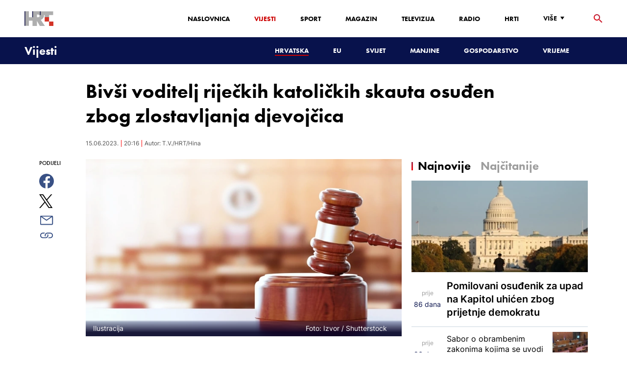

--- FILE ---
content_type: text/html; charset=utf-8
request_url: https://vijesti.hrt.hr/hrvatska/bivsi-voditelj-rijeckih-katolickih-skauta-osuden-zbog-zlostavljanja-djevojcica-10843948
body_size: 21693
content:
<!DOCTYPE html><html lang="hr"><head><meta charSet="utf-8"/><meta property="og:site_name" content="Hrvatska radiotelevizija"/><meta name="robots" content="max-image-preview:large"/><script type="application/ld+json" id="j1">{"@type":"NewsArticle","mainEntityOfPage":{"@type":"WebPage","@id":"https://vijesti.hrt.hr/hrvatska/bivsi-voditelj-rijeckih-katolickih-skauta-osuden-zbog-zlostavljanja-djevojcica-10843948"},"headline":"Bivši voditelj riječkih katoličkih skauta osuđen zbog zlostavljanja djevojčica","description":"Bivši voditelj Zdruga katoličkih skauta Riječke nadbiskupije Mate Mrša (26) nepravomoćno je osuđen na Općinskom sudu u Rijeci na osam godina zatvora zbog tridesetak slučajeva zlostavljanja i iskorištavanja djevojčica.\n\n","image":["https://api.hrt.hr/media/fd/44/shutterstock-659041903-20210712093801.jpg"],"publisher":{"@type":"Organization","name":"HRT","logo":{"@type":"ImageObject","url":"https://www.hrt.hr/static/hrtFooter.png"}},"datePublished":"2023-06-15T20:16:56.1587857Z","dateModified":"2023-06-15T20:16:56.1587857Z","@context":"https://schema.org","keywords":""}</script><meta name="description" content="Bivši voditelj Zdruga katoličkih skauta Riječke nadbiskupije Mate Mrša (26) nepravomoćno je osuđen na Općinskom sudu u Rijeci na osam godina zatvora zbog tridesetak slučajeva zlostavljanja i iskorištavanja djevojčica.

"/><meta name="twitter:description" content="Bivši voditelj Zdruga katoličkih skauta Riječke nadbiskupije Mate Mrša (26) nepravomoćno je osuđen na Općinskom sudu u Rijeci na osam godina zatvora zbog tridesetak slučajeva zlostavljanja i iskorištavanja djevojčica.

"/><meta property="og:description" content="Bivši voditelj Zdruga katoličkih skauta Riječke nadbiskupije Mate Mrša (26) nepravomoćno je osuđen na Općinskom sudu u Rijeci na osam godina zatvora zbog tridesetak slučajeva zlostavljanja i iskorištavanja djevojčica.

"/><meta property="og:title" content="Bivši voditelj riječkih katoličkih skauta osuđen zbog zlostavljanja djevojčica"/><meta name="twitter:title" content="Bivši voditelj riječkih katoličkih skauta osuđen zbog zlostavljanja djevojčica"/><meta name="keywords" content="Crna kronika"/><meta property="og:image" content="https://api.hrt.hr/media/fd/44/shutterstock-659041903-20210712093801.webp"/><meta name="twitter:image" content="https://api.hrt.hr/media/fd/44/shutterstock-659041903-20210712093801.webp"/><meta property="fb:app_id" content="458467194490146"/><meta name="pubdate" content="2023-06-15T20:16:56.1587857Z"/><meta property="og:type" content="article"/><meta property="og:url" content="https://vijesti.hrt.hr/hrvatska/bivsi-voditelj-rijeckih-katolickih-skauta-osuden-zbog-zlostavljanja-djevojcica-10843948"/><meta name="twitter:card" content="summary_large_image"/><meta name="twitter:site" content="@hrtvijesti"/><link rel="canonical" href="https://vijesti.hrt.hr/hrvatska/bivsi-voditelj-rijeckih-katolickih-skauta-osuden-zbog-zlostavljanja-djevojcica-10843948"/><meta name="viewport" content="initial-scale=1.0, width=device-width"/><meta name="google-adsense-account" content="ca-pub-3157105357205549"/><title>Bivši voditelj riječkih katoličkih skauta osuđen zbog zlostavljanja djevojčica - HRT</title><link rel="shortcut icon" href="/favicon.ico"/><link rel="apple-touch-icon" sizes="180x180" href="/hrt-180x180.png"/><link rel="icon" type="image/png" sizes="192x192" href="/hrt-192x192.png"/><link rel="icon" type="image/png" sizes="32x32" href="/hrt-32x32.png"/><link rel="icon" type="image/png" sizes="16x16" href="/hrt-16x16.png"/><link rel="preload" href="/Fonts/HRTweb-FuturaPT/Fonts/1062062/8561ff53-41a4-4747-9832-eae0f022225d.woff2" as="font" crossorigin="anonymous"/><link rel="preload" href="/Fonts/HRTweb-FuturaPT/Fonts/1062014/eefb4a0a-90e8-4703-994a-d58c1de8687e.woff2" as="font" crossorigin="anonymous"/><link rel="preload" href="/Fonts/HRTweb-FuturaPT/Fonts/1062074/91597685-99ad-4a3c-81b0-84491562b714.woff2" as="font" crossorigin="anonymous"/><script async="" src="https://pagead2.googlesyndication.com/pagead/js/adsbygoogle.js?client=ca-pub-8313716281168758" crossorigin="anonymous"></script><script async="" src="https://pagead2.googlesyndication.com/pagead/js/adsbygoogle.js?client=ca-pub-3157105357205549" crossorigin="anonymous"></script><script type="text/javascript" src="/js/iprom.js"></script><script async="" src="https://securepubads.g.doubleclick.net/tag/js/gpt.js"></script><script>
              window.googletag = window.googletag || {cmd: []};
              googletag.cmd.push(function() {
                googletag.defineSlot('/1044012/HRT_underarticle_L_300x300', [[200, 200], [1, 1], [300, 300], [160, 160], [250, 250], [300, 250]], 'div-gpt-ad-1657620534770-0').addService(googletag.pubads());
                googletag.pubads().enableSingleRequest();
                googletag.enableServices();
              });
            </script><script>
              window.googletag = window.googletag || {cmd: []};
              googletag.cmd.push(function() {
                googletag.defineSlot('/1044012/HRT_underarticle_R_300x300', [[300, 300], [1, 1], [200, 200], [250, 250], [300, 250]], 'div-gpt-ad-1657619086178-0').addService(googletag.pubads());
                googletag.pubads().enableSingleRequest();
                googletag.enableServices();
              });
            </script><script>
                  var w2g = w2g || {};
                  w2g.hostname = 'https://www.hrt.hr/';
                  w2g.targeting = {
                    section: ["vijesti"],
                  }; 
              </script><script type="text/javascript" src="https://lib.wtg-ads.com/publisher/www.hrt.hr/lib.min.js" async=""></script><link rel="preload" as="image" imagesrcset="/_next/image?url=https%3A%2F%2Fapi.hrt.hr%2Fmedia%2Ffd%2F44%2F740x438-shutterstock-659041903-20210712093801.webp&amp;w=640&amp;q=100 640w, /_next/image?url=https%3A%2F%2Fapi.hrt.hr%2Fmedia%2Ffd%2F44%2F740x438-shutterstock-659041903-20210712093801.webp&amp;w=750&amp;q=100 750w, /_next/image?url=https%3A%2F%2Fapi.hrt.hr%2Fmedia%2Ffd%2F44%2F740x438-shutterstock-659041903-20210712093801.webp&amp;w=828&amp;q=100 828w, /_next/image?url=https%3A%2F%2Fapi.hrt.hr%2Fmedia%2Ffd%2F44%2F740x438-shutterstock-659041903-20210712093801.webp&amp;w=1080&amp;q=100 1080w, /_next/image?url=https%3A%2F%2Fapi.hrt.hr%2Fmedia%2Ffd%2F44%2F740x438-shutterstock-659041903-20210712093801.webp&amp;w=1200&amp;q=100 1200w, /_next/image?url=https%3A%2F%2Fapi.hrt.hr%2Fmedia%2Ffd%2F44%2F740x438-shutterstock-659041903-20210712093801.webp&amp;w=1920&amp;q=100 1920w, /_next/image?url=https%3A%2F%2Fapi.hrt.hr%2Fmedia%2Ffd%2F44%2F740x438-shutterstock-659041903-20210712093801.webp&amp;w=2048&amp;q=100 2048w, /_next/image?url=https%3A%2F%2Fapi.hrt.hr%2Fmedia%2Ffd%2F44%2F740x438-shutterstock-659041903-20210712093801.webp&amp;w=3840&amp;q=100 3840w" imagesizes="100vw"/><meta name="next-head-count" content="39"/><link rel="preload" href="/_next/static/css/1fdcdaecb9043da01e1f.css" as="style"/><link rel="stylesheet" href="/_next/static/css/1fdcdaecb9043da01e1f.css" data-n-g=""/><link rel="preload" href="/_next/static/css/e1884dfa4c742e66d110.css" as="style"/><link rel="stylesheet" href="/_next/static/css/e1884dfa4c742e66d110.css" data-n-p=""/><noscript data-n-css=""></noscript><link rel="preload" href="/_next/static/chunks/webpack-50bee04d1dc61f8adf5b.js" as="script"/><link rel="preload" href="/_next/static/chunks/framework.50c3b31bc23dfcb1af3f.js" as="script"/><link rel="preload" href="/_next/static/chunks/commons.66f7f6913276c166d3c5.js" as="script"/><link rel="preload" href="/_next/static/chunks/main-16dabd58b4f52b1e2bb9.js" as="script"/><link rel="preload" href="/_next/static/chunks/pages/_app-7f9c22dbeb4b419f5188.js" as="script"/><link rel="preload" href="/_next/static/chunks/75fc9c18.daa6e841d2cb4900e052.js" as="script"/><link rel="preload" href="/_next/static/chunks/e12450fa2f8a4860b0bd45a1ee203cf5b05a71f6.d1f19095797ceed671aa.js" as="script"/><link rel="preload" href="/_next/static/chunks/27f6cc954dc358626446873a98a637301b9e3317.527443d06abdb29a139f.js" as="script"/><link rel="preload" href="/_next/static/chunks/e95df07f7d38fe831e9becdbde808a55a766ba71.7c93d7f2e225f5937400.js" as="script"/><link rel="preload" href="/_next/static/chunks/pages/%5B...slug%5D-23983a3a3e02516fc87d.js" as="script"/></head><body><div id="__next"><div class="w-full overflow-hidden"><header class="relative w-full z-40"><div class="z-50 bg-white relative hidden lg:flex lg:h-30 h-28 text-black2 px-6 sm:px-20"><div class="relative flex w-full justify-between"><a href="/" id="logo" class="my-auto logo dark z-60"></a><nav class="my-auto futuraBlack hidden lg:flex"><ul class="flex text-base"><li class="mr-20"><a href="https://www.hrt.hr" class="text-black uppercase leading-lessTight">Naslovnica</a></li><li class="mr-20"><a href="https://vijesti.hrt.hr" class="text-red2 uppercase leading-lessTight">Vijesti</a></li><li class="mr-20"><a href="https://sport.hrt.hr" class="text-black uppercase leading-lessTight">Sport</a></li><li class="mr-20"><a href="https://magazin.hrt.hr" class="text-black uppercase leading-lessTight">Magazin</a></li><li class="mr-20"><a href="https://hrtprikazuje.hrt.hr" class="text-black uppercase leading-lessTight">Televizija</a></li><li class="mr-20"><a href="https://radio.hrt.hr" class="text-black uppercase leading-lessTight">Radio</a></li><li class="mr-20"><a href="https://hrti.hrt.hr/home" class="text-black uppercase leading-lessTight">HRTi</a></li><div class="relative"><li class="mr-20"><button class="uppercase leading-lessTight flex focus:outline-none" aria-label="Više"><span>Više</span><svg class="align-middle z-50 mr-2 -mt-1.8px" width="20" height="20" viewBox="0 0 20 20" fill="none" xmlns="http://www.w3.org/2000/svg"><path d="M15 8L10.97 14L7 8H15Z" fill="#000000"></path></svg></button></li><div class="hidden lg:block transform absolute subdropdown z-70" style="min-width:200px;top:35px;right:60px;box-shadow:0px 5px 5px 0px rgba(0, 0, 0, 0.4)" tabindex="0"></div></div></ul><button class="focus:outline-none" aria-label="tražilica"><svg width="18" height="18" viewBox="0 0 18 18" fill="none" xmlns="http://www.w3.org/2000/svg"><path d="M6.5 0C8.22391 0 9.87721 0.684819 11.0962 1.90381C12.3152 3.12279 13 4.77609 13 6.5C13 8.11 12.41 9.59 11.44 10.73L11.71 11H12.5L17.5 16L16 17.5L11 12.5V11.71L10.73 11.44C9.55055 12.4468 8.05071 12.9999 6.5 13C4.77609 13 3.12279 12.3152 1.90381 11.0962C0.684819 9.87721 0 8.22391 0 6.5C0 4.77609 0.684819 3.12279 1.90381 1.90381C3.12279 0.684819 4.77609 0 6.5 0ZM6.5 2C4 2 2 4 2 6.5C2 9 4 11 6.5 11C9 11 11 9 11 6.5C11 4 9 2 6.5 2Z" fill="url(#paint0_linear)"></path><defs><linearGradient id="paint0_linear" x1="0" y1="17.5" x2="31.5" y2="-14.5833" gradientUnits="userSpaceOnUse"><stop stop-color="#FF0000"></stop><stop offset="0.989187" stop-color="#444F8D"></stop></linearGradient></defs></svg></button></nav></div><div class="z-50 relative search  "><input type="text" class="focus:outline-none rounded-lg searchInput " placeholder="Pretraži HRT..." value=""/><a href="https://www.hrt.hr/pretraga?q=" class="hidden lg:hidden absolute top-2 bottom-0 my-auto" style="height:18px;left:11px"><svg width="18" height="18" viewBox="0 0 18 18" fill="none" xmlns="http://www.w3.org/2000/svg"><path d="M6.5 0C8.22391 0 9.87721 0.684819 11.0962 1.90381C12.3152 3.12279 13 4.77609 13 6.5C13 8.11 12.41 9.59 11.44 10.73L11.71 11H12.5L17.5 16L16 17.5L11 12.5V11.71L10.73 11.44C9.55055 12.4468 8.05071 12.9999 6.5 13C4.77609 13 3.12279 12.3152 1.90381 11.0962C0.684819 9.87721 0 8.22391 0 6.5C0 4.77609 0.684819 3.12279 1.90381 1.90381C3.12279 0.684819 4.77609 0 6.5 0ZM6.5 2C4 2 2 4 2 6.5C2 9 4 11 6.5 11C9 11 11 9 11 6.5C11 4 9 2 6.5 2Z" fill="#ca0000"></path></svg></a></div><button style="outline:none" class="z-10 hidden absolute right-20 top-0 bottom-0 m-auto lg:hidden" aria-label="zatvori tražilicu"><svg xmlns="http://www.w3.org/2000/svg" height="26" width="26" viewBox="0 0 24 24"><path d="M0 0h24v24H0V0z" fill="none"></path><path d="M19 6.41L17.59 5 12 10.59 6.41 5 5 6.41 10.59 12 5 17.59 6.41 19 12 13.41 17.59 19 19 17.59 13.41 12 19 6.41z" fill="#CA0000"></path></svg></button></div><div class="relative w-full hidden lg:flex lg:px-20 h-22"><div class="absolute inset-0 w-full h-full" style="background-color:#08124C"></div><nav class="flex w-full my-auto justify-between"><a href="/" class="block"><div class="text-2xl relative z-50 futuraBlack text-white">Vijesti</div></a><ul class="my-auto flex text-base text-white futuraBlack"><li class="mr-20 relative z-40"><a href="https://vijesti.hrt.hr/hrvatska" style="border-bottom:2px solid #ca0000" class="uppercase leading-lessTight">Hrvatska</a></li><li class="mr-20 relative z-40"><a href="https://vijesti.hrt.hr/eu" class="uppercase leading-lessTight">EU</a></li><li class="mr-20 relative z-40"><a href="https://vijesti.hrt.hr/svijet" class="uppercase leading-lessTight">Svijet</a></li><li class="mr-20 relative z-40"><a href="https://vijesti.hrt.hr/manjine" class="uppercase leading-lessTight">Manjine</a></li><li class="mr-20 relative z-40"><a href="https://vijesti.hrt.hr/gospodarstvo" class="uppercase leading-lessTight">Gospodarstvo</a></li><li class="mr-20 relative z-40"><a href="https://vrijeme-i-promet.hrt.hr" class="uppercase leading-lessTight">Vrijeme</a></li><li style="width:18px;height:18px"></li></ul></nav></div><div class="w-full relative z-70 lg:hidden"><div class="pt-4 px-8 md:px-16 h-16 flex items-start justify-between bg-white"><a href="/" id="logo" class="logo dark z-60"></a><button class="flex-grow-0 -mt-1.8px" style="outline:none" aria-label="Otvori mobilne meni"><svg width="24" height="24" viewBox="0 0 24 24" fill="none" xmlns="http://www.w3.org/2000/svg"><path d="M3 18V16H21V18H3ZM3 13V11H21V13H3ZM3 8V6H21V8H3Z" fill="#08124C"></path></svg></button></div><div class="relative z-70 flex w-full h-16"><div class="absolute inset-0 w-full h-full z-40" style="background-color:#08124C"></div><div class="z-70 relative w-full h-full flex my-auto"><div style="opacity:1" class="z-50 absolute top-2 left-8 text-xl flex-grow-0 futuraBlack text-white"><a href="/">Vijesti</a></div><ul class="z-40 no-scrollbar pl-62 py-4 w-full overflow-x-scroll relative my-auto flex items-center text-base text-white futuraMid"><li class="mr-12"><a href="https://vijesti.hrt.hr/hrvatska" style="border-bottom:2px solid #ca0000" class="whitespace-no-wrap leading-lessTight">Hrvatska</a></li><li class="mr-12"><a href="https://vijesti.hrt.hr/eu" class="whitespace-no-wrap leading-lessTight">EU</a></li><li class="mr-12"><a href="https://vijesti.hrt.hr/svijet" class="whitespace-no-wrap leading-lessTight">Svijet</a></li><li class="mr-12"><a href="https://vijesti.hrt.hr/manjine" class="whitespace-no-wrap leading-lessTight">Manjine</a></li><li class="mr-12"><a href="https://vijesti.hrt.hr/gospodarstvo" class="whitespace-no-wrap leading-lessTight">Gospodarstvo</a></li><li class="mr-12"><a href="https://vrijeme-i-promet.hrt.hr" class="whitespace-no-wrap leading-lessTight">Vrijeme</a></li><li style="width:18px;height:18px"></li></ul></div></div></div><div class="block lg:hidden transform absolute mobile-subdropdown z-70 rounded-lg" style="z-index:100000" tabindex="0"></div></header><div class="container mx-auto"><div class="-mx-0.2 xl:-mx-4 flex"><div class="hidden xl:block xl:w-1/12 px-0.2 xl:px-4"></div><div class="w-full xl:w-9/12 px-0.2 xl:px-4"><h1 class="futuraBlack text-2xl xl:text-6xl leading-tight mt-5 xl:mt-12">Bivši voditelj riječkih katoličkih skauta osuđen zbog zlostavljanja djevojčica</h1><div class="flex flex-wrap mt-4 sm:mt-2 xl:mt-10" style="color:#505050"><p class="text-sm leading-tighter">15.06.2023.</p><span class="mx-2 leading-tighter" style="border-left:1px solid #FF0000"></span><p class="text-sm leading-tighter">22:16</p><span class="mx-2 leading-tighter" style="border-left:1px solid #FF0000"></span><p class="text-sm leading-tighter">Autor: <!-- -->T.V./HRT/Hina</p></div></div></div><div class="-mx-0.2 xl:-mx-4 xl:flex mt-4 xl:mt-10"><div class="hidden xl:block xl:w-1/12 h-screen px-0.2 xl:px-4"><div class="h-screen "><p class="text-sm futura futuraMid">PODIJELI</p><a><div class="mt-4 cursor-pointer"><svg width="30" height="34" viewBox="0 0 24 24" fill="none" xmlns="http://www.w3.org/2000/svg"><path fill="#395185" fill-rule="evenodd" clip-rule="evenodd" d="M13.875 23.8544C19.6118 22.9542 24 17.9896 24 12C24 5.37258 18.6274 0 12 0C5.37258 0 0 5.37258 0 12C0 17.9896 4.38819 22.9542 10.125 23.8544V15.0781H7V11.4531H10.125V8.78125C10.125 7.26042 10.5495 6.08333 11.3984 5.25C12.2474 4.41667 13.3802 4 14.7969 4C15.9948 4 16.9219 4.04688 17.5781 4.14062V7.375L15.6719 7.39062C14.9635 7.39062 14.487 7.53646 14.2422 7.82812C13.9974 8.11979 13.875 8.55729 13.875 9.14062V11.4531H17.4531L16.9844 15.0781H13.875V23.8544Z"></path></svg></div></a><a><div class="mt-4 cursor-pointer"><svg width="28" height="28" viewBox="0 0 40 40" fill="none" xmlns="http://www.w3.org/2000/svg"><path d="M23.2936 16.9373L37.8643 0H34.4115L21.7597 14.7064L11.6548 0H0L15.2806 22.2387L0 40H3.45299L16.8136 24.4695L27.4851 40H39.1399L23.2927 16.9373H23.2936ZM18.5642 22.4346L17.016 20.2201L4.69715 2.59936H10.0007L19.9422 16.8199L21.4904 19.0344L34.4131 37.5189H29.1095L18.5642 22.4354V22.4346Z" fill="#000000"></path></svg></div></a><a title="E-mail" href="mailto:?subject=Bivši voditelj riječkih katoličkih skauta osuđen zbog zlostavljanja djevojčica&amp;body=https://vijesti.hrt.hr/hrvatska/bivsi-voditelj-rijeckih-katolickih-skauta-osuden-zbog-zlostavljanja-djevojcica-10843948"><div class="mt-4 cursor-pointer"><svg width="30" height="30" viewBox="0 0 30 30" fill="none" xmlns="http://www.w3.org/2000/svg"><path d="M26.25 5.625H3.75C3.25272 5.625 2.77581 5.82254 2.42417 6.17417C2.07254 6.52581 1.875 7.00272 1.875 7.5V22.5C1.875 22.9973 2.07254 23.4742 2.42417 23.8258C2.77581 24.1775 3.25272 24.375 3.75 24.375H26.25C26.7473 24.375 27.2242 24.1775 27.5758 23.8258C27.9275 23.4742 28.125 22.9973 28.125 22.5V7.5C28.125 7.00272 27.9275 6.52581 27.5758 6.17417C27.2242 5.82254 26.7473 5.625 26.25 5.625ZM24.1875 7.5L15 13.8562L5.8125 7.5H24.1875ZM3.75 22.5V8.35312L14.4656 15.7687C14.6226 15.8776 14.809 15.936 15 15.936C15.191 15.936 15.3774 15.8776 15.5344 15.7687L26.25 8.35312V22.5H3.75Z" fill="#395185"></path></svg></div></a><button style="outline:none"><div class="cursor-pointer"><svg width="30" height="30" viewBox="0 0 30 30" fill="none" xmlns="http://www.w3.org/2000/svg"><path d="M11.9137 10.3125H7.5C6.00816 10.3125 4.57742 10.9051 3.52252 11.96C2.46763 13.0149 1.875 14.4457 1.875 15.9375C1.875 17.4293 2.46763 18.8601 3.52252 19.915C4.57742 20.9699 6.00816 21.5625 7.5 21.5625H13.125C14.0251 21.563 14.9122 21.3474 15.7118 20.9339C16.5114 20.5205 17.2 19.9211 17.7199 19.1863C18.2398 18.4515 18.5757 17.6026 18.6995 16.711C18.8233 15.8194 18.7313 14.9112 18.4312 14.0625H16.875C16.7137 14.0625 16.5562 14.0812 16.4062 14.1206C16.7225 14.6916 16.8842 15.3352 16.8754 15.9878C16.8667 16.6404 16.6878 17.2794 16.3564 17.8417C16.0249 18.4039 15.5525 18.87 14.9858 19.1937C14.4191 19.5174 13.7777 19.6876 13.125 19.6875H7.5C6.50544 19.6875 5.55161 19.2924 4.84835 18.5891C4.14509 17.8859 3.75 16.9321 3.75 15.9375C3.75 14.9429 4.14509 13.9891 4.84835 13.2858C5.55161 12.5826 6.50544 12.1875 7.5 12.1875H10.3781C10.7869 11.4825 11.3062 10.8487 11.9156 10.3125H11.9137Z" fill="#395185"></path><path d="M16.874 10.3125C15.9739 10.312 15.0868 10.5276 14.2872 10.9411C13.4877 11.3545 12.799 11.9539 12.2792 12.6887C11.7593 13.4235 11.4233 14.2724 11.2995 15.164C11.1758 16.0556 11.2677 16.9638 11.5678 17.8125H13.6265C13.2974 17.2424 13.1241 16.5958 13.1241 15.9375C13.1241 15.2793 13.2974 14.6326 13.6265 14.0625C13.9556 13.4925 14.429 13.0191 14.9991 12.6899C15.5691 12.3608 16.2158 12.1875 16.874 12.1875H22.499C23.4936 12.1875 24.4474 12.5826 25.1507 13.2858C25.854 13.9891 26.249 14.9429 26.249 15.9375C26.249 16.9321 25.854 17.8859 25.1507 18.5892C24.4474 19.2924 23.4936 19.6875 22.499 19.6875H19.6209C19.213 20.3914 18.6937 21.0246 18.0834 21.5625H22.499C23.2377 21.5625 23.9692 21.417 24.6516 21.1343C25.3341 20.8516 25.9542 20.4373 26.4765 19.915C26.9988 19.3926 27.4132 18.7726 27.6959 18.0901C27.9785 17.4076 28.124 16.6762 28.124 15.9375C28.124 15.1988 27.9785 14.4674 27.6959 13.7849C27.4132 13.1024 26.9988 12.4824 26.4765 11.96C25.9542 11.4377 25.3341 11.0234 24.6516 10.7407C23.9692 10.458 23.2377 10.3125 22.499 10.3125H16.874Z" fill="#395185"></path></svg></div></button></div></div><div class="w-full xl:w-7/12 px-0.2 xl:px-4 text-lg a-body"><div class="mb-3 xl:mb-12 relative mainArticleImage"><div style="display:block;overflow:hidden;position:relative;box-sizing:border-box;margin:0"><div style="display:block;box-sizing:border-box;padding-top:56.12403100775194%"></div><img alt="Ilustracija" sizes="100vw" srcSet="/_next/image?url=https%3A%2F%2Fapi.hrt.hr%2Fmedia%2Ffd%2F44%2F740x438-shutterstock-659041903-20210712093801.webp&amp;w=640&amp;q=100 640w, /_next/image?url=https%3A%2F%2Fapi.hrt.hr%2Fmedia%2Ffd%2F44%2F740x438-shutterstock-659041903-20210712093801.webp&amp;w=750&amp;q=100 750w, /_next/image?url=https%3A%2F%2Fapi.hrt.hr%2Fmedia%2Ffd%2F44%2F740x438-shutterstock-659041903-20210712093801.webp&amp;w=828&amp;q=100 828w, /_next/image?url=https%3A%2F%2Fapi.hrt.hr%2Fmedia%2Ffd%2F44%2F740x438-shutterstock-659041903-20210712093801.webp&amp;w=1080&amp;q=100 1080w, /_next/image?url=https%3A%2F%2Fapi.hrt.hr%2Fmedia%2Ffd%2F44%2F740x438-shutterstock-659041903-20210712093801.webp&amp;w=1200&amp;q=100 1200w, /_next/image?url=https%3A%2F%2Fapi.hrt.hr%2Fmedia%2Ffd%2F44%2F740x438-shutterstock-659041903-20210712093801.webp&amp;w=1920&amp;q=100 1920w, /_next/image?url=https%3A%2F%2Fapi.hrt.hr%2Fmedia%2Ffd%2F44%2F740x438-shutterstock-659041903-20210712093801.webp&amp;w=2048&amp;q=100 2048w, /_next/image?url=https%3A%2F%2Fapi.hrt.hr%2Fmedia%2Ffd%2F44%2F740x438-shutterstock-659041903-20210712093801.webp&amp;w=3840&amp;q=100 3840w" src="/_next/image?url=https%3A%2F%2Fapi.hrt.hr%2Fmedia%2Ffd%2F44%2F740x438-shutterstock-659041903-20210712093801.webp&amp;w=3840&amp;q=100" decoding="async" style="position:absolute;top:0;left:0;bottom:0;right:0;box-sizing:border-box;padding:0;border:none;margin:auto;display:block;width:0;height:0;min-width:100%;max-width:100%;min-height:100%;max-height:100%"/></div><div class="absolute z-10 w-full right-0 bottom-0"><div class="text-white py-3 pl-6 pr-12 flex flex-col xl:flex-row justify-between imageDesc"><div class="leading-lessTight text-sm xl:text-base">Ilustracija</div><div class="leading-lessTight text-sm xl:text-base">Foto: <!-- -->Izvor<!-- --> / <!-- -->Shutterstock</div></div></div></div><div class="hidden md:flex xl:flex xl:hidden mb-4"><span class="mr-4"><a><div class="mt-4 cursor-pointer"><svg width="30" height="31" viewBox="0 0 24 24" fill="none" xmlns="http://www.w3.org/2000/svg"><path fill="#395185" fill-rule="evenodd" clip-rule="evenodd" d="M13.875 23.8544C19.6118 22.9542 24 17.9896 24 12C24 5.37258 18.6274 0 12 0C5.37258 0 0 5.37258 0 12C0 17.9896 4.38819 22.9542 10.125 23.8544V15.0781H7V11.4531H10.125V8.78125C10.125 7.26042 10.5495 6.08333 11.3984 5.25C12.2474 4.41667 13.3802 4 14.7969 4C15.9948 4 16.9219 4.04688 17.5781 4.14062V7.375L15.6719 7.39062C14.9635 7.39062 14.487 7.53646 14.2422 7.82812C13.9974 8.11979 13.875 8.55729 13.875 9.14062V11.4531H17.4531L16.9844 15.0781H13.875V23.8544Z"></path></svg></div></a></span><span class="mr-4"><a><div class="mt-4 cursor-pointer"><svg width="28" height="28" viewBox="0 0 40 40" fill="none" xmlns="http://www.w3.org/2000/svg"><path d="M23.2936 16.9373L37.8643 0H34.4115L21.7597 14.7064L11.6548 0H0L15.2806 22.2387L0 40H3.45299L16.8136 24.4695L27.4851 40H39.1399L23.2927 16.9373H23.2936ZM18.5642 22.4346L17.016 20.2201L4.69715 2.59936H10.0007L19.9422 16.8199L21.4904 19.0344L34.4131 37.5189H29.1095L18.5642 22.4354V22.4346Z" fill="#000000"></path></svg></div></a></span><span class="mr-4"><a href="https://api.whatsapp.com/send?text=https://vijesti.hrt.hr/hrvatska/bivsi-voditelj-rijeckih-katolickih-skauta-osuden-zbog-zlostavljanja-djevojcica-10843948" target="_blank"><div class="mt-4 cursor-pointer"><svg width="30" height="31" viewBox="0 0 30 30" fill="none" xmlns="http://www.w3.org/2000/svg"><path d="M15.045 7.63684C10.5013 7.63684 6.80625 11.6543 6.80375 16.5919C6.8025 18.6075 7.34625 20.1174 8.25875 21.6967L7.42625 25.002L10.5438 24.1132C11.94 25.0143 13.2737 25.5552 15.0375 25.5552C19.5775 25.5552 23.2762 21.5377 23.2775 16.5987C23.2812 11.6503 19.6 7.6382 15.045 7.63684ZM19.89 20.4436C19.6838 21.0729 18.6938 21.6464 18.2188 21.7239C17.7925 21.7932 17.2525 21.8217 16.6587 21.6179C16.2987 21.4942 15.8375 21.3284 15.2475 21.0511C12.7638 19.885 11.1413 17.1655 11.0175 16.9861C10.8938 16.8067 10.0063 15.5264 10.0063 14.2013C10.0063 12.8762 10.6462 12.2252 10.8725 11.9547C11.1 11.6829 11.3675 11.6149 11.5325 11.6149L12.0075 11.6244C12.16 11.6326 12.3638 11.5619 12.565 12.0865C12.7712 12.6261 13.2662 13.9512 13.3288 14.0858C13.39 14.2203 13.4325 14.378 13.3488 14.5574C13.2662 14.7368 13.225 14.8496 13.1012 15.0059L12.73 15.4775C12.6062 15.612 12.4775 15.7574 12.6213 16.0265C12.7663 16.2957 13.2625 17.1777 13.9988 17.8912C14.945 18.8086 15.7425 19.0927 15.99 19.2272C16.2375 19.3618 16.3825 19.34 16.5262 19.1593C16.6712 18.9799 17.145 18.3737 17.31 18.1033C17.475 17.8328 17.64 17.879 17.8675 17.9687C18.095 18.0584 19.3125 18.7094 19.56 18.8453C19.8075 18.9799 19.9725 19.0478 20.035 19.1593C20.0963 19.2748 20.0963 19.8144 19.89 20.4436ZM0 0.380615V32.999H30V0.380615H0H0ZM15.0413 27.375C13.3825 27.375 11.7488 26.9224 10.3013 26.0635L5.0475 27.5626L6.45375 21.9794C5.58625 20.3458 5.13 18.492 5.13125 16.5919C5.13375 10.65 9.57875 5.81701 15.0413 5.81701C17.6925 5.81837 20.1812 6.94098 22.0525 8.97691C23.9237 11.0128 24.9538 13.7215 24.9525 16.6001C24.95 22.5421 20.5037 27.375 15.0413 27.375Z" fill="#4DCB5B"></path></svg></div></a></span><span class="mr-4"><a title="E-mail" href="mailto:?subject=Bivši voditelj riječkih katoličkih skauta osuđen zbog zlostavljanja djevojčica&amp;body=https://vijesti.hrt.hr/hrvatska/bivsi-voditelj-rijeckih-katolickih-skauta-osuden-zbog-zlostavljanja-djevojcica-10843948"><div class="mt-4 cursor-pointer"><svg width="30" height="30" viewBox="0 0 30 30" fill="none" xmlns="http://www.w3.org/2000/svg"><path d="M26.25 5.625H3.75C3.25272 5.625 2.77581 5.82254 2.42417 6.17417C2.07254 6.52581 1.875 7.00272 1.875 7.5V22.5C1.875 22.9973 2.07254 23.4742 2.42417 23.8258C2.77581 24.1775 3.25272 24.375 3.75 24.375H26.25C26.7473 24.375 27.2242 24.1775 27.5758 23.8258C27.9275 23.4742 28.125 22.9973 28.125 22.5V7.5C28.125 7.00272 27.9275 6.52581 27.5758 6.17417C27.2242 5.82254 26.7473 5.625 26.25 5.625ZM24.1875 7.5L15 13.8562L5.8125 7.5H24.1875ZM3.75 22.5V8.35312L14.4656 15.7687C14.6226 15.8776 14.809 15.936 15 15.936C15.191 15.936 15.3774 15.8776 15.5344 15.7687L26.25 8.35312V22.5H3.75Z" fill="#395185"></path></svg></div></a></span><span class="mr-4 flex pt-2"><button style="outline:none"><div class="cursor-pointer"><svg width="30" height="30" viewBox="0 0 30 30" fill="none" xmlns="http://www.w3.org/2000/svg"><path d="M11.9137 10.3125H7.5C6.00816 10.3125 4.57742 10.9051 3.52252 11.96C2.46763 13.0149 1.875 14.4457 1.875 15.9375C1.875 17.4293 2.46763 18.8601 3.52252 19.915C4.57742 20.9699 6.00816 21.5625 7.5 21.5625H13.125C14.0251 21.563 14.9122 21.3474 15.7118 20.9339C16.5114 20.5205 17.2 19.9211 17.7199 19.1863C18.2398 18.4515 18.5757 17.6026 18.6995 16.711C18.8233 15.8194 18.7313 14.9112 18.4312 14.0625H16.875C16.7137 14.0625 16.5562 14.0812 16.4062 14.1206C16.7225 14.6916 16.8842 15.3352 16.8754 15.9878C16.8667 16.6404 16.6878 17.2794 16.3564 17.8417C16.0249 18.4039 15.5525 18.87 14.9858 19.1937C14.4191 19.5174 13.7777 19.6876 13.125 19.6875H7.5C6.50544 19.6875 5.55161 19.2924 4.84835 18.5891C4.14509 17.8859 3.75 16.9321 3.75 15.9375C3.75 14.9429 4.14509 13.9891 4.84835 13.2858C5.55161 12.5826 6.50544 12.1875 7.5 12.1875H10.3781C10.7869 11.4825 11.3062 10.8487 11.9156 10.3125H11.9137Z" fill="#395185"></path><path d="M16.874 10.3125C15.9739 10.312 15.0868 10.5276 14.2872 10.9411C13.4877 11.3545 12.799 11.9539 12.2792 12.6887C11.7593 13.4235 11.4233 14.2724 11.2995 15.164C11.1758 16.0556 11.2677 16.9638 11.5678 17.8125H13.6265C13.2974 17.2424 13.1241 16.5958 13.1241 15.9375C13.1241 15.2793 13.2974 14.6326 13.6265 14.0625C13.9556 13.4925 14.429 13.0191 14.9991 12.6899C15.5691 12.3608 16.2158 12.1875 16.874 12.1875H22.499C23.4936 12.1875 24.4474 12.5826 25.1507 13.2858C25.854 13.9891 26.249 14.9429 26.249 15.9375C26.249 16.9321 25.854 17.8859 25.1507 18.5892C24.4474 19.2924 23.4936 19.6875 22.499 19.6875H19.6209C19.213 20.3914 18.6937 21.0246 18.0834 21.5625H22.499C23.2377 21.5625 23.9692 21.417 24.6516 21.1343C25.3341 20.8516 25.9542 20.4373 26.4765 19.915C26.9988 19.3926 27.4132 18.7726 27.6959 18.0901C27.9785 17.4076 28.124 16.6762 28.124 15.9375C28.124 15.1988 27.9785 14.4674 27.6959 13.7849C27.4132 13.1024 26.9988 12.4824 26.4765 11.96C25.9542 11.4377 25.3341 11.0234 24.6516 10.7407C23.9692 10.458 23.2377 10.3125 22.499 10.3125H16.874Z" fill="#395185"></path></svg></div></button></span></div><div class="p-0 w-full mb-8 xl:mb-12 font-semibold xl:w-85 text-lg articleText"><p>Bivši voditelj Zdruga katoličkih skauta Riječke nadbiskupije Mate Mrša (26) nepravomoćno je osuđen na Općinskom sudu u Rijeci na osam godina zatvora zbog tridesetak slučajeva zlostavljanja i iskorištavanja djevojčica.<br></p><p>
</p><p>
</p></div><div id="wtg_inarticle_desktop_1" class="hidden xl:block mb-8"></div><div id="wtg_inarticle_mobile_1" class="block xl:hidden mb-8"></div><div class="p-0 mb-12 w-full xl:w-85 text-lg articleText"><p>Osim za spolnu zlouporabu djeteta mlađeg od 15 godina i iskorištavanje djece za pornografiju, sud ga je proglasio krivim i za kaznena djela zadovoljenja pohote pred djetetom, iskorištavanje djece za pornografske predstave i upoznavanje djece s pornografijom.<br><br>U jedinstvenu kaznu od osam godina zatvora uračunava mu se godina i 11 mjeseci provedenih u pritvoru, a izrečena mu je i doživotna zabranu obavljanja dužnosti i djelatnosti u kojima dolazi u redoviti kontakt s djecom.<br><br>Optužnica je Mršu teretila za više kaznenih djela u kojima su žrtve bile djevojčice, a dogodila su se potkraj 2020. te tijekom 2021. godine.<br><br>Riječki portal Burin izdvaja teško spolno zlostavljanje trinaestogodišnje djevojčice, koju je Mrša upoznao kao voditelj Zdruga katoličkih skauta, stekao povjerenje njenih roditelja te često dolazio u njihov dom.<br><br>Sud je također ocijenio da je iskorištavao djevojčice za snimanje dječje pornografije, poticao na sudjelovanje u pornografskim predstavama te da je pohranio najmanje 4000 fotografija i 220 video zapisa na kojima su prikazana djeca različite dobi u seksualno eksplicitnom ponašanju i u seksualnom odnosu.<br><br></p><h2>'Poremećaj ličnosti s dominantno narcističkim obilježjima'</h2><br>Sud je vjerovao žrtvama da nisu imale razloga lažno ga teretiti, a nije prihvaćena obrana Mrše, koji je tvrdio da je u dijelu slučaja on bio žrtva iznude treće osobe.<br><br><strong>Mate Mrša</strong> je podvrgnut psihijatrijskom vještačenju, kojim je utvrđeno da je u vrijeme počinjenja bio posve ubrojiv te da je sposoban pratiti glavnu raspravu na sudu. Za njega je vještačenjem utvrđeno da ima poremećaj ličnosti s dominantno narcističkim obilježjima.<br><br>Portal Burin podsjeća da se prije dvije godine, kada je Mrša dospio u istražni zatvor, ispostavilo da je on, osim što je bio voditelj katoličkih skauta, odličan student pete godine medicine i angažiran u lokalnom DVD-u, dobar gitarist, okupiran i kiparstvom te da je prije studija pohađao Salezijansku klasičnu gimnaziju u Rijeci.<br><br>Nakon Mršina uhićenja u kolovozu 2021. Riječka nadbiskupija je priopćenjem zamolila za ispriku od svih pogođenim ovim nedjelima, ističući da on nije bio njihov zaposlenik niti je imao kanonski mandat, ali je "na neizravan način i kroz različite aktivnosti" bio povezan s nadbiskupijom.<br><br>Na čelnom mjestu Zdruga katoličkih skauta Riječke nadbiskupije prije Mrše bio je sadašnji saborski zastupnik Mosta Marin Miletić. I on je tada oštro osudio ponašanje svog nasljednika.<p></p><p>
</p><p>
</p><p>
</p><p>
</p><p>
</p></div><div class="w-full flex flex-wrap -mx-4"><a href="https://www.hrt.hr/tag/crna-kronika" class="px-5 py-1.8px mx-4 mt-4 rounded-full text-base bg-gray6 text-gray3 whitespace-no-wrap hover:bg-blue hover:text-gray6">#<!-- -->Crna kronika</a></div><p class="font-semibold mt-12 xl:w-85 default-text">Vijesti HRT-a pratite na svojim pametnim telefonima i tabletima putem aplikacija za <a href="https://apps.apple.com/hr/app/hrtvijesti/id1457183989?l=hr">iOS </a>i <a href="https://play.google.com/store/apps/details?id=hr.hrt.vijesti">Android</a>. Pratite nas i na društvenim mrežama<a href="https://www.facebook.com/HRTvijesti/"> Facebook</a>,<a href="https://twitter.com/hrtvijesti"> Twitter</a>,<a href="https://www.instagram.com/hrvatska_radiotelevizija/"> Instagram</a>,<a href="https://www.tiktok.com/@hrvatska_radiotelevizija"> TikTok</a> i<a href="https://www.youtube.com/user/HRTnovimediji"> YouTube</a>!</p><div class="mt-12 xl:flex"><div>
                                <div id='div-gpt-ad-1657620534770-0' style='min-width: 160px; min-height: 160px;'>
                                    <script>
                                        googletag.cmd.push(function() { googletag.display('div-gpt-ad-1657620534770-0'); });
                                    </script>
                                </div>
                            </div><div class="mt-12 xl:mt-0 xl:ml-20">
                                <div id='div-gpt-ad-1657619086178-0' style='min-width: 200px; min-height: 200px;'>
                                    <script>
                                        googletag.cmd.push(function() { googletag.display('div-gpt-ad-1657619086178-0'); });
                                    </script>
                                </div>
                            </div></div></div><div class="block w-full px-0.2 xl:w-4/12 xl:px-4 mt-16 xl:mt-0"><div class="flex items-center"><span class="redLine mr-4"></span><button style="outline:none"><h2 class="text-1xl xl:text-2xl futuraBlack xl:-mt-1 leading-midTight">Najnovije</h2></button><button style="outline:none"><h2 class="text-1xl xl:text-2xl ml-8 futuraBlack xl:-mt-1 leading-midTight text-gray2">Najčitanije</h2></button></div><div class="my-6"><a href="https://vijesti.hrt.hr/svijet/kapitol-12391646"><div class="relative latest-in-article-sidebar"><div style="display:block;overflow:hidden;position:absolute;top:0;left:0;bottom:0;right:0;box-sizing:border-box;margin:0"><noscript><img alt="Američki Kapitol " srcSet="/_next/image?url=https%3A%2F%2Fapi.hrt.hr%2Fmedia%2F71%2F98%2F360x194-2025-10-21t225101z-2093216782-rc2lgha8ld1n-rtrmadp-3-usa-shutdown-20251022082443.webp&amp;w=640&amp;q=100 640w, /_next/image?url=https%3A%2F%2Fapi.hrt.hr%2Fmedia%2F71%2F98%2F360x194-2025-10-21t225101z-2093216782-rc2lgha8ld1n-rtrmadp-3-usa-shutdown-20251022082443.webp&amp;w=750&amp;q=100 750w, /_next/image?url=https%3A%2F%2Fapi.hrt.hr%2Fmedia%2F71%2F98%2F360x194-2025-10-21t225101z-2093216782-rc2lgha8ld1n-rtrmadp-3-usa-shutdown-20251022082443.webp&amp;w=828&amp;q=100 828w, /_next/image?url=https%3A%2F%2Fapi.hrt.hr%2Fmedia%2F71%2F98%2F360x194-2025-10-21t225101z-2093216782-rc2lgha8ld1n-rtrmadp-3-usa-shutdown-20251022082443.webp&amp;w=1080&amp;q=100 1080w, /_next/image?url=https%3A%2F%2Fapi.hrt.hr%2Fmedia%2F71%2F98%2F360x194-2025-10-21t225101z-2093216782-rc2lgha8ld1n-rtrmadp-3-usa-shutdown-20251022082443.webp&amp;w=1200&amp;q=100 1200w, /_next/image?url=https%3A%2F%2Fapi.hrt.hr%2Fmedia%2F71%2F98%2F360x194-2025-10-21t225101z-2093216782-rc2lgha8ld1n-rtrmadp-3-usa-shutdown-20251022082443.webp&amp;w=1920&amp;q=100 1920w, /_next/image?url=https%3A%2F%2Fapi.hrt.hr%2Fmedia%2F71%2F98%2F360x194-2025-10-21t225101z-2093216782-rc2lgha8ld1n-rtrmadp-3-usa-shutdown-20251022082443.webp&amp;w=2048&amp;q=100 2048w, /_next/image?url=https%3A%2F%2Fapi.hrt.hr%2Fmedia%2F71%2F98%2F360x194-2025-10-21t225101z-2093216782-rc2lgha8ld1n-rtrmadp-3-usa-shutdown-20251022082443.webp&amp;w=3840&amp;q=100 3840w" src="https://api.hrt.hr/media/71/98/360x194-2025-10-21t225101z-2093216782-rc2lgha8ld1n-rtrmadp-3-usa-shutdown-20251022082443.webp" decoding="async" style="position:absolute;top:0;left:0;bottom:0;right:0;box-sizing:border-box;padding:0;border:none;margin:auto;display:block;width:0;height:0;min-width:100%;max-width:100%;min-height:100%;max-height:100%;object-fit:cover"/></noscript><img alt="Američki Kapitol " src="[data-uri]" decoding="async" style="position:absolute;top:0;left:0;bottom:0;right:0;box-sizing:border-box;padding:0;border:none;margin:auto;display:block;width:0;height:0;min-width:100%;max-width:100%;min-height:100%;max-height:100%;object-fit:cover"/></div></div><div class="mt-6 grid grid-cols-10 gap-y-2"><div class="col-start-0 col-span-2 flex py-0 pl-2 text-center "><div class="my-auto"><p class="text-sm mb-1 text-gray2">prije</p><p class="font-normal my-auto text-blue text-base">6 min</p></div></div><h3 class="col-start-3 col-span-8  text-l my-auto xl:text-xl font-semibold leading-lessTight">Pomilovani osuđenik za upad na Kapitol uhićen zbog prijetnje demokratu</h3></div></a></div><a href="https://vijesti.hrt.hr/hrvatska/sabor-o-obrambenim-zakonima-kojima-se-uvodi-temeljna-vojna-obuka-12390638" class="block py-4 grid grid-cols-10 gap-y-2 border-solid border-t border-gray-400"><div class="col-start-1 col-span-2 flex text-center py-0 pl-2 "><div class="my-auto"><p class=" text-sm mb-1 text-gray2">prije</p><p class="font-normal my-auto text-blue text-base">7 min</p></div></div><div class="col-start-3 col-span-6 pr-2 xl:pr-2 flex"><h3 class="text-lg my-auto leading-lessTight">Sabor o obrambenim zakonima kojima se uvodi temeljna vojna obuka</h3></div><div class="col-start-9 col-span-2 flex"><div class="my-auto relative" style="height:71px;width:75px"><div style="display:block;overflow:hidden;position:absolute;top:0;left:0;bottom:0;right:0;box-sizing:border-box;margin:0"><noscript><img alt="Hrvatski sabor " srcSet="/_next/image?url=https%3A%2F%2Fapi.hrt.hr%2Fmedia%2F63%2Fa8%2F135x76-sabor2210213-20251022075404.webp&amp;w=640&amp;q=100 640w, /_next/image?url=https%3A%2F%2Fapi.hrt.hr%2Fmedia%2F63%2Fa8%2F135x76-sabor2210213-20251022075404.webp&amp;w=750&amp;q=100 750w, /_next/image?url=https%3A%2F%2Fapi.hrt.hr%2Fmedia%2F63%2Fa8%2F135x76-sabor2210213-20251022075404.webp&amp;w=828&amp;q=100 828w, /_next/image?url=https%3A%2F%2Fapi.hrt.hr%2Fmedia%2F63%2Fa8%2F135x76-sabor2210213-20251022075404.webp&amp;w=1080&amp;q=100 1080w, /_next/image?url=https%3A%2F%2Fapi.hrt.hr%2Fmedia%2F63%2Fa8%2F135x76-sabor2210213-20251022075404.webp&amp;w=1200&amp;q=100 1200w, /_next/image?url=https%3A%2F%2Fapi.hrt.hr%2Fmedia%2F63%2Fa8%2F135x76-sabor2210213-20251022075404.webp&amp;w=1920&amp;q=100 1920w, /_next/image?url=https%3A%2F%2Fapi.hrt.hr%2Fmedia%2F63%2Fa8%2F135x76-sabor2210213-20251022075404.webp&amp;w=2048&amp;q=100 2048w, /_next/image?url=https%3A%2F%2Fapi.hrt.hr%2Fmedia%2F63%2Fa8%2F135x76-sabor2210213-20251022075404.webp&amp;w=3840&amp;q=100 3840w" src="https://api.hrt.hr/media/63/a8/135x76-sabor2210213-20251022075404.webp" decoding="async" style="position:absolute;top:0;left:0;bottom:0;right:0;box-sizing:border-box;padding:0;border:none;margin:auto;display:block;width:0;height:0;min-width:100%;max-width:100%;min-height:100%;max-height:100%;object-fit:cover"/></noscript><img alt="Hrvatski sabor " src="[data-uri]" decoding="async" style="position:absolute;top:0;left:0;bottom:0;right:0;box-sizing:border-box;padding:0;border:none;margin:auto;display:block;width:0;height:0;min-width:100%;max-width:100%;min-height:100%;max-height:100%;object-fit:cover"/></div></div></div></a><a href="https://sport.hrt.hr/vise-sportova/nfl-dolazi-i-u-meksiko-i-australiju-12391635" class="block py-4 grid grid-cols-10 gap-y-2 border-solid border-t border-gray-400"><div class="col-start-1 col-span-2 flex text-center py-0 pl-2 "><div class="my-auto"><p class=" text-sm mb-1 text-gray2">prije</p><p class="font-normal my-auto text-blue text-base">14 min</p></div></div><div class="col-start-3 col-span-6 pr-2 xl:pr-2 flex"><h3 class="text-lg my-auto leading-lessTight">NFL dolazi i u Meksiko i Australiju</h3></div><div class="col-start-9 col-span-2 flex"><div class="my-auto relative" style="height:71px;width:75px"><div style="display:block;overflow:hidden;position:absolute;top:0;left:0;bottom:0;right:0;box-sizing:border-box;margin:0"><noscript><img alt="NFL - ilustracija" srcSet="/_next/image?url=https%3A%2F%2Fapi.hrt.hr%2Fmedia%2F47%2F7a%2F135x76-2022-02-02t002425z-907488093-mt1usatoday17600421-rtrmadp-3-nfl-lvi-super-bowl-stadium-and-field-preparation-press-conference-20220202140103.webp&amp;w=640&amp;q=100 640w, /_next/image?url=https%3A%2F%2Fapi.hrt.hr%2Fmedia%2F47%2F7a%2F135x76-2022-02-02t002425z-907488093-mt1usatoday17600421-rtrmadp-3-nfl-lvi-super-bowl-stadium-and-field-preparation-press-conference-20220202140103.webp&amp;w=750&amp;q=100 750w, /_next/image?url=https%3A%2F%2Fapi.hrt.hr%2Fmedia%2F47%2F7a%2F135x76-2022-02-02t002425z-907488093-mt1usatoday17600421-rtrmadp-3-nfl-lvi-super-bowl-stadium-and-field-preparation-press-conference-20220202140103.webp&amp;w=828&amp;q=100 828w, /_next/image?url=https%3A%2F%2Fapi.hrt.hr%2Fmedia%2F47%2F7a%2F135x76-2022-02-02t002425z-907488093-mt1usatoday17600421-rtrmadp-3-nfl-lvi-super-bowl-stadium-and-field-preparation-press-conference-20220202140103.webp&amp;w=1080&amp;q=100 1080w, /_next/image?url=https%3A%2F%2Fapi.hrt.hr%2Fmedia%2F47%2F7a%2F135x76-2022-02-02t002425z-907488093-mt1usatoday17600421-rtrmadp-3-nfl-lvi-super-bowl-stadium-and-field-preparation-press-conference-20220202140103.webp&amp;w=1200&amp;q=100 1200w, /_next/image?url=https%3A%2F%2Fapi.hrt.hr%2Fmedia%2F47%2F7a%2F135x76-2022-02-02t002425z-907488093-mt1usatoday17600421-rtrmadp-3-nfl-lvi-super-bowl-stadium-and-field-preparation-press-conference-20220202140103.webp&amp;w=1920&amp;q=100 1920w, /_next/image?url=https%3A%2F%2Fapi.hrt.hr%2Fmedia%2F47%2F7a%2F135x76-2022-02-02t002425z-907488093-mt1usatoday17600421-rtrmadp-3-nfl-lvi-super-bowl-stadium-and-field-preparation-press-conference-20220202140103.webp&amp;w=2048&amp;q=100 2048w, /_next/image?url=https%3A%2F%2Fapi.hrt.hr%2Fmedia%2F47%2F7a%2F135x76-2022-02-02t002425z-907488093-mt1usatoday17600421-rtrmadp-3-nfl-lvi-super-bowl-stadium-and-field-preparation-press-conference-20220202140103.webp&amp;w=3840&amp;q=100 3840w" src="https://api.hrt.hr/media/47/7a/135x76-2022-02-02t002425z-907488093-mt1usatoday17600421-rtrmadp-3-nfl-lvi-super-bowl-stadium-and-field-preparation-press-conference-20220202140103.webp" decoding="async" style="position:absolute;top:0;left:0;bottom:0;right:0;box-sizing:border-box;padding:0;border:none;margin:auto;display:block;width:0;height:0;min-width:100%;max-width:100%;min-height:100%;max-height:100%;object-fit:cover"/></noscript><img alt="NFL - ilustracija" src="[data-uri]" decoding="async" style="position:absolute;top:0;left:0;bottom:0;right:0;box-sizing:border-box;padding:0;border:none;margin:auto;display:block;width:0;height:0;min-width:100%;max-width:100%;min-height:100%;max-height:100%;object-fit:cover"/></div></div></div></a><a href="https://vijesti.hrt.hr/hrvatska/teska-prometna-nesreca-na-a3-ima-ozlijedenih-12391634" class="block py-4 grid grid-cols-10 gap-y-2 border-solid border-t border-gray-400"><div class="col-start-1 col-span-2 flex text-center py-0 pl-2 "><div class="my-auto"><p class=" text-sm mb-1 text-gray2">prije</p><p class="font-normal my-auto text-blue text-base">14 min</p></div></div><div class="col-start-3 col-span-6 pr-2 xl:pr-2 flex"><h3 class="text-lg my-auto leading-lessTight">Teška prometna nesreća na A3, ima ozlijeđenih</h3></div><div class="col-start-9 col-span-2 flex"><div class="my-auto relative" style="height:71px;width:75px"><div style="display:block;overflow:hidden;position:absolute;top:0;left:0;bottom:0;right:0;box-sizing:border-box;margin:0"><noscript><img alt="Nesreća na A3, stvaraju se kolone" srcSet="/_next/image?url=https%3A%2F%2Fapi.hrt.hr%2Fmedia%2F52%2F6e%2F135x76-cam-3-20251022081557.webp&amp;w=640&amp;q=100 640w, /_next/image?url=https%3A%2F%2Fapi.hrt.hr%2Fmedia%2F52%2F6e%2F135x76-cam-3-20251022081557.webp&amp;w=750&amp;q=100 750w, /_next/image?url=https%3A%2F%2Fapi.hrt.hr%2Fmedia%2F52%2F6e%2F135x76-cam-3-20251022081557.webp&amp;w=828&amp;q=100 828w, /_next/image?url=https%3A%2F%2Fapi.hrt.hr%2Fmedia%2F52%2F6e%2F135x76-cam-3-20251022081557.webp&amp;w=1080&amp;q=100 1080w, /_next/image?url=https%3A%2F%2Fapi.hrt.hr%2Fmedia%2F52%2F6e%2F135x76-cam-3-20251022081557.webp&amp;w=1200&amp;q=100 1200w, /_next/image?url=https%3A%2F%2Fapi.hrt.hr%2Fmedia%2F52%2F6e%2F135x76-cam-3-20251022081557.webp&amp;w=1920&amp;q=100 1920w, /_next/image?url=https%3A%2F%2Fapi.hrt.hr%2Fmedia%2F52%2F6e%2F135x76-cam-3-20251022081557.webp&amp;w=2048&amp;q=100 2048w, /_next/image?url=https%3A%2F%2Fapi.hrt.hr%2Fmedia%2F52%2F6e%2F135x76-cam-3-20251022081557.webp&amp;w=3840&amp;q=100 3840w" src="https://api.hrt.hr/media/52/6e/135x76-cam-3-20251022081557.webp" decoding="async" style="position:absolute;top:0;left:0;bottom:0;right:0;box-sizing:border-box;padding:0;border:none;margin:auto;display:block;width:0;height:0;min-width:100%;max-width:100%;min-height:100%;max-height:100%;object-fit:cover"/></noscript><img alt="Nesreća na A3, stvaraju se kolone" src="[data-uri]" decoding="async" style="position:absolute;top:0;left:0;bottom:0;right:0;box-sizing:border-box;padding:0;border:none;margin:auto;display:block;width:0;height:0;min-width:100%;max-width:100%;min-height:100%;max-height:100%;object-fit:cover"/></div></div></div></a><div class="iAdserver hidden xl:block mt-12" data-iadserver-zone="32"><script>_ipromNS('zone',32)</script></div><div class="iAdserver block xl:hidden mt-8" data-iadserver-zone="265"><script>_ipromNS('zone',265)</script></div><div id="wtg_sidebar_desktop_1" class="hidden xl:block mt-12"></div><div id="wtg_ispod_clanka_mobile" class="block xl:hidden mt-8"></div><div class="mt-12 flex"><h2 class=" text-1xl xl:text-2xl futuraBlack xl:-mt-1 leading-midTight items-center flex"><span class="redLine mr-4"></span> Vezani sadržaj</h2></div><div class="mt-8 relative"><a href="https://vijesti.hrt.hr/eu/slovenija-u-pucnjavi-blizu-postojne-poginule-dvije-osobe-12388513" class="flex justify-between py-4 border-solid border-b border-gray-400"><h3 class="text-lg" style="width:210px">Slovenija: U pucnjavi blizu Postojne poginule dvije osobe</h3><div class="relative" style="height:75px;width:103px"><div style="display:block;overflow:hidden;position:absolute;top:0;left:0;bottom:0;right:0;box-sizing:border-box;margin:0"><noscript><img alt="Slovenija: U pucnjavi blizu Postojne poginule dvije osobe" srcSet="/_next/image?url=https%3A%2F%2Fapi.hrt.hr%2Fmedia%2F4f%2Fb5%2F135x76-pxl-bob-201025-140475789-20251020113723.webp&amp;w=640&amp;q=100 640w, /_next/image?url=https%3A%2F%2Fapi.hrt.hr%2Fmedia%2F4f%2Fb5%2F135x76-pxl-bob-201025-140475789-20251020113723.webp&amp;w=750&amp;q=100 750w, /_next/image?url=https%3A%2F%2Fapi.hrt.hr%2Fmedia%2F4f%2Fb5%2F135x76-pxl-bob-201025-140475789-20251020113723.webp&amp;w=828&amp;q=100 828w, /_next/image?url=https%3A%2F%2Fapi.hrt.hr%2Fmedia%2F4f%2Fb5%2F135x76-pxl-bob-201025-140475789-20251020113723.webp&amp;w=1080&amp;q=100 1080w, /_next/image?url=https%3A%2F%2Fapi.hrt.hr%2Fmedia%2F4f%2Fb5%2F135x76-pxl-bob-201025-140475789-20251020113723.webp&amp;w=1200&amp;q=100 1200w, /_next/image?url=https%3A%2F%2Fapi.hrt.hr%2Fmedia%2F4f%2Fb5%2F135x76-pxl-bob-201025-140475789-20251020113723.webp&amp;w=1920&amp;q=100 1920w, /_next/image?url=https%3A%2F%2Fapi.hrt.hr%2Fmedia%2F4f%2Fb5%2F135x76-pxl-bob-201025-140475789-20251020113723.webp&amp;w=2048&amp;q=100 2048w, /_next/image?url=https%3A%2F%2Fapi.hrt.hr%2Fmedia%2F4f%2Fb5%2F135x76-pxl-bob-201025-140475789-20251020113723.webp&amp;w=3840&amp;q=100 3840w" src="https://api.hrt.hr/media/4f/b5/135x76-pxl-bob-201025-140475789-20251020113723.webp" decoding="async" style="position:absolute;top:0;left:0;bottom:0;right:0;box-sizing:border-box;padding:0;border:none;margin:auto;display:block;width:0;height:0;min-width:100%;max-width:100%;min-height:100%;max-height:100%;object-fit:cover"/></noscript><img alt="Slovenija: U pucnjavi blizu Postojne poginule dvije osobe" src="[data-uri]" decoding="async" style="position:absolute;top:0;left:0;bottom:0;right:0;box-sizing:border-box;padding:0;border:none;margin:auto;display:block;width:0;height:0;min-width:100%;max-width:100%;min-height:100%;max-height:100%;object-fit:cover"/></div></div></a><a href="https://vijesti.hrt.hr/hrvatska/nesreca-kod-durdevca-poginuo-mladic-vozacica-i-suputnik-ozlijedeni-12387084" class="flex justify-between py-4 border-solid border-b border-gray-400"><h3 class="text-lg" style="width:210px">Nesreća kod Đurđevca: Poginuo mladić, vozačica i suputnik ozlijeđeni</h3><div class="relative" style="height:75px;width:103px"><div style="display:block;overflow:hidden;position:absolute;top:0;left:0;bottom:0;right:0;box-sizing:border-box;margin:0"><noscript><img alt="Ilustracija" srcSet="/_next/image?url=https%3A%2F%2Fapi.hrt.hr%2Fmedia%2F5a%2F18%2F135x76-pxl-070625-133954852-2-20251019091307.webp&amp;w=640&amp;q=100 640w, /_next/image?url=https%3A%2F%2Fapi.hrt.hr%2Fmedia%2F5a%2F18%2F135x76-pxl-070625-133954852-2-20251019091307.webp&amp;w=750&amp;q=100 750w, /_next/image?url=https%3A%2F%2Fapi.hrt.hr%2Fmedia%2F5a%2F18%2F135x76-pxl-070625-133954852-2-20251019091307.webp&amp;w=828&amp;q=100 828w, /_next/image?url=https%3A%2F%2Fapi.hrt.hr%2Fmedia%2F5a%2F18%2F135x76-pxl-070625-133954852-2-20251019091307.webp&amp;w=1080&amp;q=100 1080w, /_next/image?url=https%3A%2F%2Fapi.hrt.hr%2Fmedia%2F5a%2F18%2F135x76-pxl-070625-133954852-2-20251019091307.webp&amp;w=1200&amp;q=100 1200w, /_next/image?url=https%3A%2F%2Fapi.hrt.hr%2Fmedia%2F5a%2F18%2F135x76-pxl-070625-133954852-2-20251019091307.webp&amp;w=1920&amp;q=100 1920w, /_next/image?url=https%3A%2F%2Fapi.hrt.hr%2Fmedia%2F5a%2F18%2F135x76-pxl-070625-133954852-2-20251019091307.webp&amp;w=2048&amp;q=100 2048w, /_next/image?url=https%3A%2F%2Fapi.hrt.hr%2Fmedia%2F5a%2F18%2F135x76-pxl-070625-133954852-2-20251019091307.webp&amp;w=3840&amp;q=100 3840w" src="https://api.hrt.hr/media/5a/18/135x76-pxl-070625-133954852-2-20251019091307.webp" decoding="async" style="position:absolute;top:0;left:0;bottom:0;right:0;box-sizing:border-box;padding:0;border:none;margin:auto;display:block;width:0;height:0;min-width:100%;max-width:100%;min-height:100%;max-height:100%;object-fit:cover"/></noscript><img alt="Ilustracija" src="[data-uri]" decoding="async" style="position:absolute;top:0;left:0;bottom:0;right:0;box-sizing:border-box;padding:0;border:none;margin:auto;display:block;width:0;height:0;min-width:100%;max-width:100%;min-height:100%;max-height:100%;object-fit:cover"/></div></div></a><a href="https://radio.hrt.hr/radio-zadar/vijesti/uhicena-27-godisnjakinja-zbog-kokaina-12385922" class="flex justify-between py-4 border-solid border-b border-gray-400"><h3 class="text-lg" style="width:210px">Uhićena 27-godišnjakinja zbog kokaina</h3><div class="relative" style="height:75px;width:103px"><div style="display:block;overflow:hidden;position:absolute;top:0;left:0;bottom:0;right:0;box-sizing:border-box;margin:0"><noscript><img alt="droga" srcSet="/_next/image?url=https%3A%2F%2Fapi.hrt.hr%2Fmedia%2Ff9%2Faf%2F135x76-droga-1710-20251018092913.webp&amp;w=640&amp;q=100 640w, /_next/image?url=https%3A%2F%2Fapi.hrt.hr%2Fmedia%2Ff9%2Faf%2F135x76-droga-1710-20251018092913.webp&amp;w=750&amp;q=100 750w, /_next/image?url=https%3A%2F%2Fapi.hrt.hr%2Fmedia%2Ff9%2Faf%2F135x76-droga-1710-20251018092913.webp&amp;w=828&amp;q=100 828w, /_next/image?url=https%3A%2F%2Fapi.hrt.hr%2Fmedia%2Ff9%2Faf%2F135x76-droga-1710-20251018092913.webp&amp;w=1080&amp;q=100 1080w, /_next/image?url=https%3A%2F%2Fapi.hrt.hr%2Fmedia%2Ff9%2Faf%2F135x76-droga-1710-20251018092913.webp&amp;w=1200&amp;q=100 1200w, /_next/image?url=https%3A%2F%2Fapi.hrt.hr%2Fmedia%2Ff9%2Faf%2F135x76-droga-1710-20251018092913.webp&amp;w=1920&amp;q=100 1920w, /_next/image?url=https%3A%2F%2Fapi.hrt.hr%2Fmedia%2Ff9%2Faf%2F135x76-droga-1710-20251018092913.webp&amp;w=2048&amp;q=100 2048w, /_next/image?url=https%3A%2F%2Fapi.hrt.hr%2Fmedia%2Ff9%2Faf%2F135x76-droga-1710-20251018092913.webp&amp;w=3840&amp;q=100 3840w" src="https://api.hrt.hr/media/f9/af/135x76-droga-1710-20251018092913.webp" decoding="async" style="position:absolute;top:0;left:0;bottom:0;right:0;box-sizing:border-box;padding:0;border:none;margin:auto;display:block;width:0;height:0;min-width:100%;max-width:100%;min-height:100%;max-height:100%;object-fit:cover"/></noscript><img alt="droga" src="[data-uri]" decoding="async" style="position:absolute;top:0;left:0;bottom:0;right:0;box-sizing:border-box;padding:0;border:none;margin:auto;display:block;width:0;height:0;min-width:100%;max-width:100%;min-height:100%;max-height:100%;object-fit:cover"/></div></div></a><a href="https://vijesti.hrt.hr/hrvatska/u-splitu-smrtno-stradala-starija-pjesakinja-12385863" class="flex justify-between py-4"><h3 class="text-lg" style="width:210px">U Splitu smrtno stradala starija pješakinja</h3><div class="relative" style="height:75px;width:103px"><div style="display:block;overflow:hidden;position:absolute;top:0;left:0;bottom:0;right:0;box-sizing:border-box;margin:0"><noscript><img alt="U Splitu poginula pješakinja" srcSet="/_next/image?url=https%3A%2F%2Fapi.hrt.hr%2Fmedia%2Fa8%2Fb4%2F135x76-pxl-181025-140302719-20251018072804.webp&amp;w=640&amp;q=100 640w, /_next/image?url=https%3A%2F%2Fapi.hrt.hr%2Fmedia%2Fa8%2Fb4%2F135x76-pxl-181025-140302719-20251018072804.webp&amp;w=750&amp;q=100 750w, /_next/image?url=https%3A%2F%2Fapi.hrt.hr%2Fmedia%2Fa8%2Fb4%2F135x76-pxl-181025-140302719-20251018072804.webp&amp;w=828&amp;q=100 828w, /_next/image?url=https%3A%2F%2Fapi.hrt.hr%2Fmedia%2Fa8%2Fb4%2F135x76-pxl-181025-140302719-20251018072804.webp&amp;w=1080&amp;q=100 1080w, /_next/image?url=https%3A%2F%2Fapi.hrt.hr%2Fmedia%2Fa8%2Fb4%2F135x76-pxl-181025-140302719-20251018072804.webp&amp;w=1200&amp;q=100 1200w, /_next/image?url=https%3A%2F%2Fapi.hrt.hr%2Fmedia%2Fa8%2Fb4%2F135x76-pxl-181025-140302719-20251018072804.webp&amp;w=1920&amp;q=100 1920w, /_next/image?url=https%3A%2F%2Fapi.hrt.hr%2Fmedia%2Fa8%2Fb4%2F135x76-pxl-181025-140302719-20251018072804.webp&amp;w=2048&amp;q=100 2048w, /_next/image?url=https%3A%2F%2Fapi.hrt.hr%2Fmedia%2Fa8%2Fb4%2F135x76-pxl-181025-140302719-20251018072804.webp&amp;w=3840&amp;q=100 3840w" src="https://api.hrt.hr/media/a8/b4/135x76-pxl-181025-140302719-20251018072804.webp" decoding="async" style="position:absolute;top:0;left:0;bottom:0;right:0;box-sizing:border-box;padding:0;border:none;margin:auto;display:block;width:0;height:0;min-width:100%;max-width:100%;min-height:100%;max-height:100%;object-fit:cover"/></noscript><img alt="U Splitu poginula pješakinja" src="[data-uri]" decoding="async" style="position:absolute;top:0;left:0;bottom:0;right:0;box-sizing:border-box;padding:0;border:none;margin:auto;display:block;width:0;height:0;min-width:100%;max-width:100%;min-height:100%;max-height:100%;object-fit:cover"/></div></div></a></div><div id="wtg_sidebar_desktop_2" class="hidden xl:block mt-12"></div></div></div></div><div class="container mx-auto"><div class="-mx-0.2 xl:-mx-4"><div class="hidden"></div><div class="px-0.2 order-last xl:px-4 mt-6 xl:mt-8 w-full" style="vertical-align:top" data-upscore-zone=""><a href="https://sport.hrt.hr"><h2 class="text-1xl xl:text-2xl flex items-center futuraBlack leading-midTight"><span class="redLine mr-4"></span>Sport</h2></a><div class="xl:flex xl:items-stretch -mx-0.2 xl:-mx-4 mt-4"><div class="xl:w-1/2 px-0.2 xl:px-4 relative" data-upscore-object-id="12391582"><a href="https://sport.hrt.hr/medunarodni-nogomet/nova-uzbudenja-u-ligi-prvaka-real-juventus-na-htv-u-2-12391582" data-upscore-url=""><div class="relative text-white"><div style="display:block;overflow:hidden;position:relative;box-sizing:border-box;margin:0"><div style="display:block;box-sizing:border-box;padding-top:59.189189189189186%"></div><noscript><img alt="Kylian Mbappe" srcSet="/_next/image?url=https%3A%2F%2Fapi.hrt.hr%2Fmedia%2Fac%2F5c%2F740x438-kylian21-20251022072126.webp&amp;w=640&amp;q=100 640w, /_next/image?url=https%3A%2F%2Fapi.hrt.hr%2Fmedia%2Fac%2F5c%2F740x438-kylian21-20251022072126.webp&amp;w=750&amp;q=100 750w, /_next/image?url=https%3A%2F%2Fapi.hrt.hr%2Fmedia%2Fac%2F5c%2F740x438-kylian21-20251022072126.webp&amp;w=828&amp;q=100 828w, /_next/image?url=https%3A%2F%2Fapi.hrt.hr%2Fmedia%2Fac%2F5c%2F740x438-kylian21-20251022072126.webp&amp;w=1080&amp;q=100 1080w, /_next/image?url=https%3A%2F%2Fapi.hrt.hr%2Fmedia%2Fac%2F5c%2F740x438-kylian21-20251022072126.webp&amp;w=1200&amp;q=100 1200w, /_next/image?url=https%3A%2F%2Fapi.hrt.hr%2Fmedia%2Fac%2F5c%2F740x438-kylian21-20251022072126.webp&amp;w=1920&amp;q=100 1920w, /_next/image?url=https%3A%2F%2Fapi.hrt.hr%2Fmedia%2Fac%2F5c%2F740x438-kylian21-20251022072126.webp&amp;w=2048&amp;q=100 2048w, /_next/image?url=https%3A%2F%2Fapi.hrt.hr%2Fmedia%2Fac%2F5c%2F740x438-kylian21-20251022072126.webp&amp;w=3840&amp;q=100 3840w" src="https://api.hrt.hr/media/ac/5c/740x438-kylian21-20251022072126.webp" decoding="async" style="position:absolute;top:0;left:0;bottom:0;right:0;box-sizing:border-box;padding:0;border:none;margin:auto;display:block;width:0;height:0;min-width:100%;max-width:100%;min-height:100%;max-height:100%"/></noscript><img alt="Kylian Mbappe" src="[data-uri]" decoding="async" style="position:absolute;top:0;left:0;bottom:0;right:0;box-sizing:border-box;padding:0;border:none;margin:auto;display:block;width:0;height:0;min-width:100%;max-width:100%;min-height:100%;max-height:100%"/></div><div class="absolute z-10 w-full right-0 bottom-0"><div class="text-white py-6 pl-6 pr-12 sectionArticleTitleBkg"><h3 class="futuraBlack leading-lessTight text-1xl xl:text-2xl" data-upscore-title="">Nova uzbuđenja u Ligi prvaka, Real-Juventus na HTV-u 2</h3></div></div><div class="absolute z-20 left-2 top-2 flex"></div></div></a></div><div class="w-full xl:flex xl:flex-col xl:justify-between xl:w-1/2 px-0.2 xl:px-4 futuraBold"><article class="mt-8 xl:mt-0 border-b border-b-gray2 pb-6 xl:border-none xl:pb-0" data-upscore-object-id="12391566"><a href="https://sport.hrt.hr/kosarka/poceo-nba-oklahoma-bolja-od-houstona-u-dva-produzetka-12391566" data-upscore-url=""><div class="-mx-0.2 xl:-mx-4 flex"><div class="w-5/12 xl:w-1/3 px-0.2 xl:px-4"><div class="relative"><div style="display:block;overflow:hidden;position:relative;box-sizing:border-box;margin:0"><div style="display:block;box-sizing:border-box;padding-top:53.888888888888886%"></div><noscript><img alt="Shai Gilgeous-Alexander i Kevin Durant" srcSet="/_next/image?url=https%3A%2F%2Fapi.hrt.hr%2Fmedia%2F91%2F6e%2F360x194-shai1-20251022063911.webp&amp;w=640&amp;q=100 640w, /_next/image?url=https%3A%2F%2Fapi.hrt.hr%2Fmedia%2F91%2F6e%2F360x194-shai1-20251022063911.webp&amp;w=750&amp;q=100 750w, /_next/image?url=https%3A%2F%2Fapi.hrt.hr%2Fmedia%2F91%2F6e%2F360x194-shai1-20251022063911.webp&amp;w=828&amp;q=100 828w, /_next/image?url=https%3A%2F%2Fapi.hrt.hr%2Fmedia%2F91%2F6e%2F360x194-shai1-20251022063911.webp&amp;w=1080&amp;q=100 1080w, /_next/image?url=https%3A%2F%2Fapi.hrt.hr%2Fmedia%2F91%2F6e%2F360x194-shai1-20251022063911.webp&amp;w=1200&amp;q=100 1200w, /_next/image?url=https%3A%2F%2Fapi.hrt.hr%2Fmedia%2F91%2F6e%2F360x194-shai1-20251022063911.webp&amp;w=1920&amp;q=100 1920w, /_next/image?url=https%3A%2F%2Fapi.hrt.hr%2Fmedia%2F91%2F6e%2F360x194-shai1-20251022063911.webp&amp;w=2048&amp;q=100 2048w, /_next/image?url=https%3A%2F%2Fapi.hrt.hr%2Fmedia%2F91%2F6e%2F360x194-shai1-20251022063911.webp&amp;w=3840&amp;q=100 3840w" src="https://api.hrt.hr/media/91/6e/360x194-shai1-20251022063911.webp" decoding="async" style="position:absolute;top:0;left:0;bottom:0;right:0;box-sizing:border-box;padding:0;border:none;margin:auto;display:block;width:0;height:0;min-width:100%;max-width:100%;min-height:100%;max-height:100%"/></noscript><img alt="Shai Gilgeous-Alexander i Kevin Durant" src="[data-uri]" decoding="async" style="position:absolute;top:0;left:0;bottom:0;right:0;box-sizing:border-box;padding:0;border:none;margin:auto;display:block;width:0;height:0;min-width:100%;max-width:100%;min-height:100%;max-height:100%"/></div><div class="absolute z-20 left-2 bottom-2 flex"></div></div></div><div class="px-0.2 xl:px-4 w-7/12 xl:w-2/3 "><h3 class="ml-3 xl:ml-0 xl:w-3/4 text-l futuraMid leading-lessTight" data-upscore-title="">Počeo NBA, Oklahoma bolja od Houstona u dva produžetka</h3></div></div></a></article><article class="mt-8 xl:mt-0 border-b border-b-gray2 pb-6 xl:border-none xl:pb-0" data-upscore-object-id="12390764"><a href="https://sport.hrt.hr/medunarodni-nogomet/cak-43-pogotka-u-devet-utakmica-lige-prvaka-12390764" data-upscore-url=""><div class="-mx-0.2 xl:-mx-4 flex"><div class="w-5/12 xl:w-1/3 px-0.2 xl:px-4"><div class="relative"><div style="display:block;overflow:hidden;position:relative;box-sizing:border-box;margin:0"><div style="display:block;box-sizing:border-box;padding-top:53.888888888888886%"></div><noscript><img alt="Bayer Leverkusen v Paris St Germain" srcSet="/_next/image?url=https%3A%2F%2Fapi.hrt.hr%2Fmedia%2F1a%2F85%2F360x194-2025-10-21t211150z-67826162-up1elal1mvplh-rtrmadp-3-soccer-champions-lev-psg-20251021211514.webp&amp;w=640&amp;q=100 640w, /_next/image?url=https%3A%2F%2Fapi.hrt.hr%2Fmedia%2F1a%2F85%2F360x194-2025-10-21t211150z-67826162-up1elal1mvplh-rtrmadp-3-soccer-champions-lev-psg-20251021211514.webp&amp;w=750&amp;q=100 750w, /_next/image?url=https%3A%2F%2Fapi.hrt.hr%2Fmedia%2F1a%2F85%2F360x194-2025-10-21t211150z-67826162-up1elal1mvplh-rtrmadp-3-soccer-champions-lev-psg-20251021211514.webp&amp;w=828&amp;q=100 828w, /_next/image?url=https%3A%2F%2Fapi.hrt.hr%2Fmedia%2F1a%2F85%2F360x194-2025-10-21t211150z-67826162-up1elal1mvplh-rtrmadp-3-soccer-champions-lev-psg-20251021211514.webp&amp;w=1080&amp;q=100 1080w, /_next/image?url=https%3A%2F%2Fapi.hrt.hr%2Fmedia%2F1a%2F85%2F360x194-2025-10-21t211150z-67826162-up1elal1mvplh-rtrmadp-3-soccer-champions-lev-psg-20251021211514.webp&amp;w=1200&amp;q=100 1200w, /_next/image?url=https%3A%2F%2Fapi.hrt.hr%2Fmedia%2F1a%2F85%2F360x194-2025-10-21t211150z-67826162-up1elal1mvplh-rtrmadp-3-soccer-champions-lev-psg-20251021211514.webp&amp;w=1920&amp;q=100 1920w, /_next/image?url=https%3A%2F%2Fapi.hrt.hr%2Fmedia%2F1a%2F85%2F360x194-2025-10-21t211150z-67826162-up1elal1mvplh-rtrmadp-3-soccer-champions-lev-psg-20251021211514.webp&amp;w=2048&amp;q=100 2048w, /_next/image?url=https%3A%2F%2Fapi.hrt.hr%2Fmedia%2F1a%2F85%2F360x194-2025-10-21t211150z-67826162-up1elal1mvplh-rtrmadp-3-soccer-champions-lev-psg-20251021211514.webp&amp;w=3840&amp;q=100 3840w" src="https://api.hrt.hr/media/1a/85/360x194-2025-10-21t211150z-67826162-up1elal1mvplh-rtrmadp-3-soccer-champions-lev-psg-20251021211514.webp" decoding="async" style="position:absolute;top:0;left:0;bottom:0;right:0;box-sizing:border-box;padding:0;border:none;margin:auto;display:block;width:0;height:0;min-width:100%;max-width:100%;min-height:100%;max-height:100%"/></noscript><img alt="Bayer Leverkusen v Paris St Germain" src="[data-uri]" decoding="async" style="position:absolute;top:0;left:0;bottom:0;right:0;box-sizing:border-box;padding:0;border:none;margin:auto;display:block;width:0;height:0;min-width:100%;max-width:100%;min-height:100%;max-height:100%"/></div><div class="absolute z-20 left-2 bottom-2 flex"></div></div></div><div class="px-0.2 xl:px-4 w-7/12 xl:w-2/3 "><h3 class="ml-3 xl:ml-0 xl:w-3/4 text-l futuraMid leading-lessTight" data-upscore-title="">Čak 43 pogotka u devet utakmica Lige prvaka</h3></div></div></a></article><article class="mt-8 xl:mt-0 border-b border-b-gray2 pb-6 xl:border-none xl:pb-0" data-upscore-object-id="12391635"><a href="https://sport.hrt.hr/vise-sportova/nfl-dolazi-i-u-meksiko-i-australiju-12391635" data-upscore-url=""><div class="-mx-0.2 xl:-mx-4 flex"><div class="w-5/12 xl:w-1/3 px-0.2 xl:px-4"><div class="relative"><div style="display:block;overflow:hidden;position:relative;box-sizing:border-box;margin:0"><div style="display:block;box-sizing:border-box;padding-top:53.888888888888886%"></div><noscript><img alt="NFL - ilustracija" srcSet="/_next/image?url=https%3A%2F%2Fapi.hrt.hr%2Fmedia%2F47%2F7a%2F360x194-2022-02-02t002425z-907488093-mt1usatoday17600421-rtrmadp-3-nfl-lvi-super-bowl-stadium-and-field-preparation-press-conference-20220202140103.webp&amp;w=640&amp;q=100 640w, /_next/image?url=https%3A%2F%2Fapi.hrt.hr%2Fmedia%2F47%2F7a%2F360x194-2022-02-02t002425z-907488093-mt1usatoday17600421-rtrmadp-3-nfl-lvi-super-bowl-stadium-and-field-preparation-press-conference-20220202140103.webp&amp;w=750&amp;q=100 750w, /_next/image?url=https%3A%2F%2Fapi.hrt.hr%2Fmedia%2F47%2F7a%2F360x194-2022-02-02t002425z-907488093-mt1usatoday17600421-rtrmadp-3-nfl-lvi-super-bowl-stadium-and-field-preparation-press-conference-20220202140103.webp&amp;w=828&amp;q=100 828w, /_next/image?url=https%3A%2F%2Fapi.hrt.hr%2Fmedia%2F47%2F7a%2F360x194-2022-02-02t002425z-907488093-mt1usatoday17600421-rtrmadp-3-nfl-lvi-super-bowl-stadium-and-field-preparation-press-conference-20220202140103.webp&amp;w=1080&amp;q=100 1080w, /_next/image?url=https%3A%2F%2Fapi.hrt.hr%2Fmedia%2F47%2F7a%2F360x194-2022-02-02t002425z-907488093-mt1usatoday17600421-rtrmadp-3-nfl-lvi-super-bowl-stadium-and-field-preparation-press-conference-20220202140103.webp&amp;w=1200&amp;q=100 1200w, /_next/image?url=https%3A%2F%2Fapi.hrt.hr%2Fmedia%2F47%2F7a%2F360x194-2022-02-02t002425z-907488093-mt1usatoday17600421-rtrmadp-3-nfl-lvi-super-bowl-stadium-and-field-preparation-press-conference-20220202140103.webp&amp;w=1920&amp;q=100 1920w, /_next/image?url=https%3A%2F%2Fapi.hrt.hr%2Fmedia%2F47%2F7a%2F360x194-2022-02-02t002425z-907488093-mt1usatoday17600421-rtrmadp-3-nfl-lvi-super-bowl-stadium-and-field-preparation-press-conference-20220202140103.webp&amp;w=2048&amp;q=100 2048w, /_next/image?url=https%3A%2F%2Fapi.hrt.hr%2Fmedia%2F47%2F7a%2F360x194-2022-02-02t002425z-907488093-mt1usatoday17600421-rtrmadp-3-nfl-lvi-super-bowl-stadium-and-field-preparation-press-conference-20220202140103.webp&amp;w=3840&amp;q=100 3840w" src="https://api.hrt.hr/media/47/7a/360x194-2022-02-02t002425z-907488093-mt1usatoday17600421-rtrmadp-3-nfl-lvi-super-bowl-stadium-and-field-preparation-press-conference-20220202140103.webp" decoding="async" style="position:absolute;top:0;left:0;bottom:0;right:0;box-sizing:border-box;padding:0;border:none;margin:auto;display:block;width:0;height:0;min-width:100%;max-width:100%;min-height:100%;max-height:100%"/></noscript><img alt="NFL - ilustracija" src="[data-uri]" decoding="async" style="position:absolute;top:0;left:0;bottom:0;right:0;box-sizing:border-box;padding:0;border:none;margin:auto;display:block;width:0;height:0;min-width:100%;max-width:100%;min-height:100%;max-height:100%"/></div><div class="absolute z-20 left-2 bottom-2 flex"></div></div></div><div class="px-0.2 xl:px-4 w-7/12 xl:w-2/3 "><h3 class="ml-3 xl:ml-0 xl:w-3/4 text-l futuraMid leading-lessTight" data-upscore-title="">NFL dolazi i u Meksiko i Australiju</h3></div></div></a></article></div></div></div><div class="px-0.2 order-last xl:px-4 mt-6 xl:mt-8 w-full" style="vertical-align:top" data-upscore-zone=""><a href="https://magazin.hrt.hr"><h2 class="text-1xl xl:text-2xl flex items-center futuraBlack leading-midTight"><span class="redLine mr-4"></span>Magazin</h2></a><div class="xl:flex xl:items-stretch -mx-0.2 xl:-mx-4 mt-4"><div class="xl:w-1/2 px-0.2 xl:px-4 relative" data-upscore-object-id="12391626"><a href="https://magazin.hrt.hr/zdravlje/suzana-jelcic-jaksic-12391626" data-upscore-url=""><div class="relative text-white"><div style="display:block;overflow:hidden;position:relative;box-sizing:border-box;margin:0"><div style="display:block;box-sizing:border-box;padding-top:59.189189189189186%"></div><noscript><img alt="Suzana Jelčić Jakšić" srcSet="/_next/image?url=https%3A%2F%2Fapi.hrt.hr%2Fmedia%2Fa7%2F6b%2F740x438-djh16-frame-278642-20251022080821.webp&amp;w=640&amp;q=100 640w, /_next/image?url=https%3A%2F%2Fapi.hrt.hr%2Fmedia%2Fa7%2F6b%2F740x438-djh16-frame-278642-20251022080821.webp&amp;w=750&amp;q=100 750w, /_next/image?url=https%3A%2F%2Fapi.hrt.hr%2Fmedia%2Fa7%2F6b%2F740x438-djh16-frame-278642-20251022080821.webp&amp;w=828&amp;q=100 828w, /_next/image?url=https%3A%2F%2Fapi.hrt.hr%2Fmedia%2Fa7%2F6b%2F740x438-djh16-frame-278642-20251022080821.webp&amp;w=1080&amp;q=100 1080w, /_next/image?url=https%3A%2F%2Fapi.hrt.hr%2Fmedia%2Fa7%2F6b%2F740x438-djh16-frame-278642-20251022080821.webp&amp;w=1200&amp;q=100 1200w, /_next/image?url=https%3A%2F%2Fapi.hrt.hr%2Fmedia%2Fa7%2F6b%2F740x438-djh16-frame-278642-20251022080821.webp&amp;w=1920&amp;q=100 1920w, /_next/image?url=https%3A%2F%2Fapi.hrt.hr%2Fmedia%2Fa7%2F6b%2F740x438-djh16-frame-278642-20251022080821.webp&amp;w=2048&amp;q=100 2048w, /_next/image?url=https%3A%2F%2Fapi.hrt.hr%2Fmedia%2Fa7%2F6b%2F740x438-djh16-frame-278642-20251022080821.webp&amp;w=3840&amp;q=100 3840w" src="https://api.hrt.hr/media/a7/6b/740x438-djh16-frame-278642-20251022080821.webp" decoding="async" style="position:absolute;top:0;left:0;bottom:0;right:0;box-sizing:border-box;padding:0;border:none;margin:auto;display:block;width:0;height:0;min-width:100%;max-width:100%;min-height:100%;max-height:100%"/></noscript><img alt="Suzana Jelčić Jakšić" src="[data-uri]" decoding="async" style="position:absolute;top:0;left:0;bottom:0;right:0;box-sizing:border-box;padding:0;border:none;margin:auto;display:block;width:0;height:0;min-width:100%;max-width:100%;min-height:100%;max-height:100%"/></div><div class="absolute z-10 w-full right-0 bottom-0"><div class="text-white py-6 pl-6 pr-12 sectionArticleTitleBkg"><h3 class="futuraBlack leading-lessTight text-1xl xl:text-2xl" data-upscore-title="">O mucanju bez tabua: Što nam poručuje logopedinja koja i sama muca?</h3></div></div><div class="absolute z-20 left-2 top-2 flex"></div></div></a></div><div class="w-full xl:flex xl:flex-col xl:justify-between xl:w-1/2 px-0.2 xl:px-4 futuraBold"><article class="mt-8 xl:mt-0 border-b border-b-gray2 pb-6 xl:border-none xl:pb-0" data-upscore-object-id="12390142"><a href="https://magazin.hrt.hr/zanimljivosti/zdjelice-12390142" data-upscore-url=""><div class="-mx-0.2 xl:-mx-4 flex"><div class="w-5/12 xl:w-1/3 px-0.2 xl:px-4"><div class="relative"><div style="display:block;overflow:hidden;position:relative;box-sizing:border-box;margin:0"><div style="display:block;box-sizing:border-box;padding-top:53.888888888888886%"></div><noscript><img alt="Zdjelice za pse u Zagrebu" srcSet="/_next/image?url=https%3A%2F%2Fapi.hrt.hr%2Fmedia%2F37%2F18%2F360x194-zdjelice-za-pse-frame-202-20251021105924.webp&amp;w=640&amp;q=100 640w, /_next/image?url=https%3A%2F%2Fapi.hrt.hr%2Fmedia%2F37%2F18%2F360x194-zdjelice-za-pse-frame-202-20251021105924.webp&amp;w=750&amp;q=100 750w, /_next/image?url=https%3A%2F%2Fapi.hrt.hr%2Fmedia%2F37%2F18%2F360x194-zdjelice-za-pse-frame-202-20251021105924.webp&amp;w=828&amp;q=100 828w, /_next/image?url=https%3A%2F%2Fapi.hrt.hr%2Fmedia%2F37%2F18%2F360x194-zdjelice-za-pse-frame-202-20251021105924.webp&amp;w=1080&amp;q=100 1080w, /_next/image?url=https%3A%2F%2Fapi.hrt.hr%2Fmedia%2F37%2F18%2F360x194-zdjelice-za-pse-frame-202-20251021105924.webp&amp;w=1200&amp;q=100 1200w, /_next/image?url=https%3A%2F%2Fapi.hrt.hr%2Fmedia%2F37%2F18%2F360x194-zdjelice-za-pse-frame-202-20251021105924.webp&amp;w=1920&amp;q=100 1920w, /_next/image?url=https%3A%2F%2Fapi.hrt.hr%2Fmedia%2F37%2F18%2F360x194-zdjelice-za-pse-frame-202-20251021105924.webp&amp;w=2048&amp;q=100 2048w, /_next/image?url=https%3A%2F%2Fapi.hrt.hr%2Fmedia%2F37%2F18%2F360x194-zdjelice-za-pse-frame-202-20251021105924.webp&amp;w=3840&amp;q=100 3840w" src="https://api.hrt.hr/media/37/18/360x194-zdjelice-za-pse-frame-202-20251021105924.webp" decoding="async" style="position:absolute;top:0;left:0;bottom:0;right:0;box-sizing:border-box;padding:0;border:none;margin:auto;display:block;width:0;height:0;min-width:100%;max-width:100%;min-height:100%;max-height:100%"/></noscript><img alt="Zdjelice za pse u Zagrebu" src="[data-uri]" decoding="async" style="position:absolute;top:0;left:0;bottom:0;right:0;box-sizing:border-box;padding:0;border:none;margin:auto;display:block;width:0;height:0;min-width:100%;max-width:100%;min-height:100%;max-height:100%"/></div><div class="absolute z-20 left-2 bottom-2 flex"></div></div></div><div class="px-0.2 xl:px-4 w-7/12 xl:w-2/3 "><h3 class="ml-3 xl:ml-0 xl:w-3/4 text-l futuraMid leading-lessTight" data-upscore-title="">Tomislav postavio posudice za vodu za pse diljem Zagreba</h3></div></div></a></article><article class="mt-8 xl:mt-0 border-b border-b-gray2 pb-6 xl:border-none xl:pb-0" data-upscore-object-id="12391609"><a href="https://magazin.hrt.hr/price-iz-hrvatske/plitvicka-jezera-1-12391609" data-upscore-url=""><div class="-mx-0.2 xl:-mx-4 flex"><div class="w-5/12 xl:w-1/3 px-0.2 xl:px-4"><div class="relative"><div style="display:block;overflow:hidden;position:relative;box-sizing:border-box;margin:0"><div style="display:block;box-sizing:border-box;padding-top:53.888888888888886%"></div><noscript><img alt="Plitvička jezera" srcSet="/_next/image?url=https%3A%2F%2Fapi.hrt.hr%2Fmedia%2F5a%2F68%2F360x194-shutterstock-2652233685-20251022074114.webp&amp;w=640&amp;q=100 640w, /_next/image?url=https%3A%2F%2Fapi.hrt.hr%2Fmedia%2F5a%2F68%2F360x194-shutterstock-2652233685-20251022074114.webp&amp;w=750&amp;q=100 750w, /_next/image?url=https%3A%2F%2Fapi.hrt.hr%2Fmedia%2F5a%2F68%2F360x194-shutterstock-2652233685-20251022074114.webp&amp;w=828&amp;q=100 828w, /_next/image?url=https%3A%2F%2Fapi.hrt.hr%2Fmedia%2F5a%2F68%2F360x194-shutterstock-2652233685-20251022074114.webp&amp;w=1080&amp;q=100 1080w, /_next/image?url=https%3A%2F%2Fapi.hrt.hr%2Fmedia%2F5a%2F68%2F360x194-shutterstock-2652233685-20251022074114.webp&amp;w=1200&amp;q=100 1200w, /_next/image?url=https%3A%2F%2Fapi.hrt.hr%2Fmedia%2F5a%2F68%2F360x194-shutterstock-2652233685-20251022074114.webp&amp;w=1920&amp;q=100 1920w, /_next/image?url=https%3A%2F%2Fapi.hrt.hr%2Fmedia%2F5a%2F68%2F360x194-shutterstock-2652233685-20251022074114.webp&amp;w=2048&amp;q=100 2048w, /_next/image?url=https%3A%2F%2Fapi.hrt.hr%2Fmedia%2F5a%2F68%2F360x194-shutterstock-2652233685-20251022074114.webp&amp;w=3840&amp;q=100 3840w" src="https://api.hrt.hr/media/5a/68/360x194-shutterstock-2652233685-20251022074114.webp" decoding="async" style="position:absolute;top:0;left:0;bottom:0;right:0;box-sizing:border-box;padding:0;border:none;margin:auto;display:block;width:0;height:0;min-width:100%;max-width:100%;min-height:100%;max-height:100%"/></noscript><img alt="Plitvička jezera" src="[data-uri]" decoding="async" style="position:absolute;top:0;left:0;bottom:0;right:0;box-sizing:border-box;padding:0;border:none;margin:auto;display:block;width:0;height:0;min-width:100%;max-width:100%;min-height:100%;max-height:100%"/></div><div class="absolute z-20 left-2 bottom-2 flex"></div></div></div><div class="px-0.2 xl:px-4 w-7/12 xl:w-2/3 "><h3 class="ml-3 xl:ml-0 xl:w-3/4 text-l futuraMid leading-lessTight" data-upscore-title="">Plitvička jezera napredovala na ljestvici očuvanosti</h3></div></div></a></article><article class="mt-8 xl:mt-0 border-b border-b-gray2 pb-6 xl:border-none xl:pb-0" data-upscore-object-id="12390178"><a href="https://magazin.hrt.hr/price-iz-hrvatske/smrdljivi-martini-sve-brojniji-prijetnja-vrtovima-i-kucama-12390178" data-upscore-url=""><div class="-mx-0.2 xl:-mx-4 flex"><div class="w-5/12 xl:w-1/3 px-0.2 xl:px-4"><div class="relative"><div style="display:block;overflow:hidden;position:relative;box-sizing:border-box;margin:0"><div style="display:block;box-sizing:border-box;padding-top:53.888888888888886%"></div><noscript><img alt="Smrdljivi martin" srcSet="/_next/image?url=https%3A%2F%2Fapi.hrt.hr%2Fmedia%2F4e%2Fa1%2F360x194-pxl-240925-138970403-20251021111556.webp&amp;w=640&amp;q=100 640w, /_next/image?url=https%3A%2F%2Fapi.hrt.hr%2Fmedia%2F4e%2Fa1%2F360x194-pxl-240925-138970403-20251021111556.webp&amp;w=750&amp;q=100 750w, /_next/image?url=https%3A%2F%2Fapi.hrt.hr%2Fmedia%2F4e%2Fa1%2F360x194-pxl-240925-138970403-20251021111556.webp&amp;w=828&amp;q=100 828w, /_next/image?url=https%3A%2F%2Fapi.hrt.hr%2Fmedia%2F4e%2Fa1%2F360x194-pxl-240925-138970403-20251021111556.webp&amp;w=1080&amp;q=100 1080w, /_next/image?url=https%3A%2F%2Fapi.hrt.hr%2Fmedia%2F4e%2Fa1%2F360x194-pxl-240925-138970403-20251021111556.webp&amp;w=1200&amp;q=100 1200w, /_next/image?url=https%3A%2F%2Fapi.hrt.hr%2Fmedia%2F4e%2Fa1%2F360x194-pxl-240925-138970403-20251021111556.webp&amp;w=1920&amp;q=100 1920w, /_next/image?url=https%3A%2F%2Fapi.hrt.hr%2Fmedia%2F4e%2Fa1%2F360x194-pxl-240925-138970403-20251021111556.webp&amp;w=2048&amp;q=100 2048w, /_next/image?url=https%3A%2F%2Fapi.hrt.hr%2Fmedia%2F4e%2Fa1%2F360x194-pxl-240925-138970403-20251021111556.webp&amp;w=3840&amp;q=100 3840w" src="https://api.hrt.hr/media/4e/a1/360x194-pxl-240925-138970403-20251021111556.webp" decoding="async" style="position:absolute;top:0;left:0;bottom:0;right:0;box-sizing:border-box;padding:0;border:none;margin:auto;display:block;width:0;height:0;min-width:100%;max-width:100%;min-height:100%;max-height:100%"/></noscript><img alt="Smrdljivi martin" src="[data-uri]" decoding="async" style="position:absolute;top:0;left:0;bottom:0;right:0;box-sizing:border-box;padding:0;border:none;margin:auto;display:block;width:0;height:0;min-width:100%;max-width:100%;min-height:100%;max-height:100%"/></div><div class="absolute z-20 left-2 bottom-2 flex"></div></div></div><div class="px-0.2 xl:px-4 w-7/12 xl:w-2/3 "><h3 class="ml-3 xl:ml-0 xl:w-3/4 text-l futuraMid leading-lessTight" data-upscore-title="">Smrdljivi martini sve brojniji: Prijetnja vrtovima i kućama</h3></div></div></a></article></div></div></div><div></div></div></div><div class="w-full container mx-auto mt-24"><div class="sm:flex text-gray3 py-12"><div class="w-full lg:w-1/4"><img src="/static/hrtFooter.png" alt="HRT Logo" style="height:50px;width:240px"/><div class="ml-4 mt-4"><p class="text-sm">Autorska prava - HRT © Hrvatska radiotelevizija.</p><p class="text-sm">Sva prava pridržana.</p><p class="text-sm">hrt.hr nije odgovoran za sadržaje eksternih izvora</p></div></div><div class="hidden lg:block lg:w-1/4 xl:pl-24 lg:pl-12 leading-relaxed text-base text-gray3"><ul><li><a href="https://o-nama.hrt.hr/">O HRT-u</a></li><li><a href="https://o-nama.hrt.hr/organizacija/tko-je-tko-na-hrt-u-3673">Organizacija</a></li><li><a href="https://o-nama.hrt.hr/hrt/dokumenti-zakoni-pravila-pravni-akti-7761">Dokumenti</a></li><li><a href="https://o-nama.hrt.hr/karijere/karijere-12082386">Karijere</a></li><li><a href="https://o-nama.hrt.hr/hrt/kontakti-hrt-a-7672">Kontakti</a></li><li><a href="https://o-nama.hrt.hr/hrt/impressum-1315">Impressum</a></li></ul></div><div class="hidden lg:block lg:w-1/4 xl:pl-24 lg:pl-12 leading-relaxed text-base text-gray3"><ul><li><a href="https://o-nama.hrt.hr/pristojba/pristojba-4431">Pristojba</a></li><li><a href="https://o-nama.hrt.hr/prodaja-i-marketing/prodaja-programa-i-usluga-4492">Prodaja</a></li><li><a href="https://o-nama.hrt.hr/nabava/javna-nabava-4848">Nabava</a></li><li><a href="https://o-nama.hrt.hr/zastita-privatnosti-i-pravo-na-pristup-informacijama/zastita-privatnosti-4414">Zaštita privatnosti</a></li><li><a href="https://o-nama.hrt.hr/zastita-privatnosti-i-pravo-na-pristup-informacijama/povjerenik-za-korisnike-usluga-hrt-a-4459">Povjerenik za korisnike</a></li><li><a href="https://o-nama.hrt.hr/zastita-privatnosti-i-pravo-na-pristup-informacijama/pravo-na-pristup-informacijama-4410">Pravo na pristup informacijama</a></li></ul></div><div class="hidden lg:block lg:w-1/4 xl:pl-24 lg:pl-12 leading-relaxed text-base text-gray3"><ul><li><a href="https://o-nama.hrt.hr/hrt/javna-rasprava-664394">Javni pozivi i rasprave</a></li><li><a href="https://neovisni-proizvodjaci.hrt.hr"> Neovisni proizvođači AV djela</a></li><li><a href="https://o-nama.hrt.hr/distribucija/sateliti-i-odasiljaci-1940">Distribucija programa</a></li><li><a href="https://o-nama.hrt.hr/rss-i-mobilne-aplikacije/mobilne-aplikacije-6713">Mobilne aplikacije</a></li><li><a href="https://o-nama.hrt.hr/rss-i-mobilne-aplikacije/rss-328191">RSS</a></li><li><a href="https://o-nama.hrt.hr/zastita-privatnosti-i-pravo-na-pristup-informacijama/uvjeti-koristenja-10854235">Uvjeti korištenja</a></li></ul></div><div class="lg:hidden ml-4 pr-4 mt-4 w-full leading-relaxed text-base text-gray3"><ul class="flex flex-wrap sm:block sm:pl-8"><li class="mr-5"><a href="https://o-nama.hrt.hr">O HRT-u</a></li><li class="mr-5"><a href="https://o-nama.hrt.hr/organizacija/tko-je-tko-na-hrt-u-3673">Organizacija </a></li><li class="mr-5"><a href="https://o-nama.hrt.hr/karijere/karijere-12082386">Karijere</a></li><li class="mr-5"><a href="https://o-nama.hrt.hr/pristojba/pristojba-4431">Pristojba </a></li><li class="mr-5"><a href="https://o-nama.hrt.hr/prodaja-i-marketing/prodaja-programa-i-usluga-4492">Prodaja </a></li><li class="mr-5"><a href="https://o-nama.hrt.hr/nabava/jednostavna-i-ostala-nabava-4892">Nabava </a></li><li class="mr-5"><a href="https://radio.hrt.hr/stranica/opcenite-informacije-o-hrvatskome-radiju">Hrvatski radio</a></li><li class="mr-5"><a href="https://neovisni-proizvodjaci.hrt.hr">Neovisni proizvođači AV djela</a></li><li class="mr-5"><a href="https://o-nama.hrt.hr/zastita-privatnosti-i-pravo-na-pristup-informacijama/zastita-privatnosti-4414">Zaštita privatnosti</a></li><li class="mr-5"><a href="https://o-nama.hrt.hr/zastita-privatnosti-i-pravo-na-pristup-informacijama/uvjeti-koristenja-10854235">Uvjeti korištenja</a></li><li class="mr-5"><a href="https://o-nama.hrt.hr/hrt/kontakti-hrt-a-7672">Kontakti</a></li><li class="mr-5"><a href="https://o-nama.hrt.hr/rss-i-mobilne-aplikacije/mobilne-aplikacije-6713">Mobilne aplikacije</a></li><li class="mr-5"><a href="https://o-nama.hrt.hr/hrt/impressum-1315">Impressum</a></li></ul></div></div></div><div><script>_ipromNS('load');</script></div></div></div><script id="__NEXT_DATA__" type="application/json">{"props":{"pageProps":{"data":{"data":{"article":[{"sEOMeta":{"jSONLD":"{\"@type\":\"NewsArticle\",\"mainEntityOfPage\":{\"@type\":\"WebPage\",\"@id\":\"https://vijesti.hrt.hr/hrvatska/bivsi-voditelj-rijeckih-katolickih-skauta-osuden-zbog-zlostavljanja-djevojcica-10843948\"},\"headline\":\"Biv\\u0161i voditelj rije\\u010Dkih katoli\\u010Dkih skauta osu\\u0111en zbog zlostavljanja djevoj\\u010Dica\",\"description\":\"Biv\\u0161i voditelj Zdruga katoli\\u010Dkih skauta Rije\\u010Dke nadbiskupije Mate Mr\\u0161a (26) nepravomo\\u0107no je osu\\u0111en na Op\\u0107inskom sudu u Rijeci na osam godina zatvora zbog tridesetak slu\\u010Dajeva zlostavljanja i iskori\\u0161tavanja djevoj\\u010Dica.\\n\\n\",\"image\":[\"https://api.hrt.hr/media/fd/44/shutterstock-659041903-20210712093801.jpg\"],\"publisher\":{\"@type\":\"Organization\",\"name\":\"HRT\",\"logo\":{\"@type\":\"ImageObject\",\"url\":\"https://www.hrt.hr/static/hrtFooter.png\"}},\"datePublished\":\"2023-06-15T20:16:56.1587857Z\",\"dateModified\":\"2023-06-15T20:16:56.1587857Z\",\"@context\":\"https://schema.org\"}","metaTitle":"Bivši voditelj riječkih katoličkih skauta osuđen zbog zlostavljanja djevojčica","metaRobots":null,"canonical":"https://vijesti.hrt.hr/hrvatska/bivsi-voditelj-rijeckih-katolickih-skauta-osuden-zbog-zlostavljanja-djevojcica-10843948","metaDescription":"Bivši voditelj Zdruga katoličkih skauta Riječke nadbiskupije Mate Mrša (26) nepravomoćno je osuđen na Općinskom sudu u Rijeci na osam godina zatvora zbog tridesetak slučajeva zlostavljanja i iskorištavanja djevojčica.\n\n","metaKeywords":"Crna kronika"},"openTagsMetadata":[{"path":"https://www.hrt.hr/tag/crna-kronika","title":"Crna kronika"}],"displayText":"Bivši voditelj riječkih katoličkih skauta osuđen zbog zlostavljanja djevojčica","initialOriginalPublishedUtc":"2023-06-15T20:16:56.1587857Z","originalPublishedUtc":"2023-06-15T20:16:56.1587857Z","originalDocumentId":"10843948","superTitle":"nepravomoćna presuda","source":"T.V./HRT/Hina","url":"https://vijesti.hrt.hr/hrvatska/bivsi-voditelj-rijeckih-katolickih-skauta-osuden-zbog-zlostavljanja-djevojcica-10843948","leadIn":"\u003cp\u003eBivši voditelj Zdruga katoličkih skauta Riječke nadbiskupije Mate Mrša (26) nepravomoćno je osuđen na Općinskom sudu u Rijeci na osam godina zatvora zbog tridesetak slučajeva zlostavljanja i iskorištavanja djevojčica.\u003cbr\u003e\u003c/p\u003e\u003cp\u003e\n\u003c/p\u003e\u003cp\u003e\n\u003c/p\u003e","sponsored":false,"flow":{"widgets":[{"htmlBody":{"html":"\u003cp\u003eOsim za spolnu zlouporabu djeteta mlađeg od 15 godina i iskorištavanje djece za pornografiju, sud ga je proglasio krivim i za kaznena djela zadovoljenja pohote pred djetetom, iskorištavanje djece za pornografske predstave i upoznavanje djece s pornografijom.\u003cbr\u003e\u003cbr\u003eU jedinstvenu kaznu od osam godina zatvora uračunava mu se godina i 11 mjeseci provedenih u pritvoru, a izrečena mu je i doživotna zabranu obavljanja dužnosti i djelatnosti u kojima dolazi u redoviti kontakt s djecom.\u003cbr\u003e\u003cbr\u003eOptužnica je Mršu teretila za više kaznenih djela u kojima su žrtve bile djevojčice, a dogodila su se potkraj 2020. te tijekom 2021. godine.\u003cbr\u003e\u003cbr\u003eRiječki portal Burin izdvaja teško spolno zlostavljanje trinaestogodišnje djevojčice, koju je Mrša upoznao kao voditelj Zdruga katoličkih skauta, stekao povjerenje njenih roditelja te često dolazio u njihov dom.\u003cbr\u003e\u003cbr\u003eSud je također ocijenio da je iskorištavao djevojčice za snimanje dječje pornografije, poticao na sudjelovanje u pornografskim predstavama te da je pohranio najmanje 4000 fotografija i 220 video zapisa na kojima su prikazana djeca različite dobi u seksualno eksplicitnom ponašanju i u seksualnom odnosu.\u003cbr\u003e\u003cbr\u003e\u003c/p\u003e\u003ch2\u003e'Poremećaj ličnosti s dominantno narcističkim obilježjima'\u003c/h2\u003e\u003cbr\u003eSud je vjerovao žrtvama da nisu imale razloga lažno ga teretiti, a nije prihvaćena obrana Mrše, koji je tvrdio da je u dijelu slučaja on bio žrtva iznude treće osobe.\u003cbr\u003e\u003cbr\u003e\u003cstrong\u003eMate Mrša\u003c/strong\u003e je podvrgnut psihijatrijskom vještačenju, kojim je utvrđeno da je u vrijeme počinjenja bio posve ubrojiv te da je sposoban pratiti glavnu raspravu na sudu. Za njega je vještačenjem utvrđeno da ima poremećaj ličnosti s dominantno narcističkim obilježjima.\u003cbr\u003e\u003cbr\u003ePortal Burin podsjeća da se prije dvije godine, kada je Mrša dospio u istražni zatvor, ispostavilo da je on, osim što je bio voditelj katoličkih skauta, odličan student pete godine medicine i angažiran u lokalnom DVD-u, dobar gitarist, okupiran i kiparstvom te da je prije studija pohađao Salezijansku klasičnu gimnaziju u Rijeci.\u003cbr\u003e\u003cbr\u003eNakon Mršina uhićenja u kolovozu 2021. Riječka nadbiskupija je priopćenjem zamolila za ispriku od svih pogođenim ovim nedjelima, ističući da on nije bio njihov zaposlenik niti je imao kanonski mandat, ali je \"na neizravan način i kroz različite aktivnosti\" bio povezan s nadbiskupijom.\u003cbr\u003e\u003cbr\u003eNa čelnom mjestu Zdruga katoličkih skauta Riječke nadbiskupije prije Mrše bio je sadašnji saborski zastupnik Mosta Marin Miletić. I on je tada oštro osudio ponašanje svog nasljednika.\u003cp\u003e\u003c/p\u003e\u003cp\u003e\n\u003c/p\u003e\u003cp\u003e\n\u003c/p\u003e\u003cp\u003e\n\u003c/p\u003e\u003cp\u003e\n\u003c/p\u003e\u003cp\u003e\n\u003c/p\u003e"},"contentType":"TextWidget","contentItemId":"486f7s282wevarbrvh8tf8edw0"}]},"mainMedia":{"metadata":[{"description":"Ilustracija","id":301800,"path":"https://api.hrt.hr/media/fd/44/shutterstock-659041903-20210712093801.webp","agency":"Shutterstock","author":"Izvor"}]},"mainVideo":{"metadata":[]}}]}},"rubric":{"data":{"subcategoryPage":{"contentItemId":"","articles":null,"displayText":""}}},"nav":{"data":{"menu":[{"displayText":"Vijesti navigacija","menuItemsList":{"menuItems":[{"contentType":"TextMenuItem","contentItemId":"43xcjbw9pwy6fr9h05bb27qzn2","text":"Vijesti"},{"contentType":"LinkMenuItem","linkMenuItem":{"name":"Hrvatska","url":"https://vijesti.hrt.hr/hrvatska"},"contentItemId":"4ah654rrc2dkr1n465qve7yemb","menuItemsList":null},{"contentType":"LinkMenuItem","linkMenuItem":{"name":"EU","url":"https://vijesti.hrt.hr/eu"},"contentItemId":"4k54hb8t6fp3nt16gxy46tbbwb","menuItemsList":null},{"contentType":"LinkMenuItem","linkMenuItem":{"name":"Svijet","url":"https://vijesti.hrt.hr/svijet"},"contentItemId":"4rsxqw3x4frw6546rbgamcjvd1","menuItemsList":{"menuItems":[]}},{"contentType":"LinkMenuItem","linkMenuItem":{"name":"Manjine","url":"https://vijesti.hrt.hr/manjine"},"contentItemId":"4f7xr7avewj5h3c0ma7hn5145r","menuItemsList":null},{"contentType":"LinkMenuItem","linkMenuItem":{"name":"Gospodarstvo","url":"https://vijesti.hrt.hr/gospodarstvo"},"contentItemId":"4xsag9r500zztvxwcs82f2aan2","menuItemsList":{"menuItems":[]}},{"contentType":"LinkMenuItem","linkMenuItem":{"name":"Vrijeme","url":"https://vrijeme-i-promet.hrt.hr"},"contentItemId":"40d12fvyaddtk50khnxscrf3mp","menuItemsList":null}]},"alias":{"alias":"vijesti"}}]}},"sidebarData":{"data":{"sideBar":[{"contentField":{"contentItems":[{"contentField":{"contentItems":[{"displayText":"Najnovije","contentField":{"contentItems":[{"displayText":"Pomilovani osuđenik za upad na Kapitol uhićen zbog prijetnje demokratu","url":"https://vijesti.hrt.hr/svijet/kapitol-12391646","contentItemId":"4ftgqk6a2zn70z8ysb1tpr1jnr","originalPublishedUtc":"2025-10-22T08:25:54.6103713Z","mainMedia":{"metadata":[{"description":"Američki Kapitol ","id":1239001,"path":"https://api.hrt.hr/media/71/98/2025-10-21t225101z-2093216782-rc2lgha8ld1n-rtrmadp-3-usa-shutdown-20251022082443.webp"}]}},{"displayText":"Sabor o obrambenim zakonima kojima se uvodi temeljna vojna obuka","url":"https://vijesti.hrt.hr/hrvatska/sabor-o-obrambenim-zakonima-kojima-se-uvodi-temeljna-vojna-obuka-12390638","contentItemId":"4v1vwa715tsqazbgp62vssw2n5","originalPublishedUtc":"2025-10-22T08:24:28.8366386Z","mainMedia":{"metadata":[{"description":"Hrvatski sabor ","id":1238986,"path":"https://api.hrt.hr/media/63/a8/sabor2210213-20251022075404.webp"}]}},{"displayText":"NFL dolazi i u Meksiko i Australiju","url":"https://sport.hrt.hr/vise-sportova/nfl-dolazi-i-u-meksiko-i-australiju-12391635","contentItemId":"4y8ygeqwyxvjx0ztjdr32pvamz","originalPublishedUtc":"2025-10-22T08:17:31.9275879Z","mainMedia":{"metadata":[{"description":"NFL - ilustracija","id":522925,"path":"https://api.hrt.hr/media/47/7a/2022-02-02t002425z-907488093-mt1usatoday17600421-rtrmadp-3-nfl-lvi-super-bowl-stadium-and-field-preparation-press-conference-20220202140103.webp"}]}},{"displayText":"Teška prometna nesreća na A3, ima ozlijeđenih","url":"https://vijesti.hrt.hr/hrvatska/teska-prometna-nesreca-na-a3-ima-ozlijedenih-12391634","contentItemId":"4nz38ew7hxv6v0k4q9214tnamg","originalPublishedUtc":"2025-10-22T08:16:55.3999635Z","mainMedia":{"metadata":[{"description":"Nesreća na A3, stvaraju se kolone","id":1238998,"path":"https://api.hrt.hr/media/52/6e/cam-3-20251022081557.webp"}]}}]}},{"displayText":"Najčitanije","contentField":{"contentItems":[{"displayText":"\"To je stravičan scenarij\": Kako je Rijeka izbjegla katastrofu","url":"https://magazin.hrt.hr/price-iz-hrvatske/kako-je-rijeka-izbjegla-katastrofu-to-je-stravican-scenarij--12348009","contentItemId":"4qa1bmgzsxy695bf5qhywwdw49","originalPublishedUtc":"2025-10-21T19:15:33.8942668Z","mainMedia":{"metadata":[{"description":"Mina se nalazila praktično u centru grada","id":1223250,"path":"https://api.hrt.hr/media/75/4e/vlcsnap-2025-09-23-13h05m18s487-20250923110549.webp"}]}},{"displayText":"Spriječite osteoporozu: Vježba i pravilna prehrana za zdrave kosti","url":"https://magazin.hrt.hr/zdravlje/kako-sprijeciti-osteoporozu-vjezbanjem-i-pravilnom-prehranom-do-zdravih-kostiju-12388770","contentItemId":"4g0p6rjtdasnc5wtc3y3b4j5x9","originalPublishedUtc":"2025-10-20T15:15:45.5066693Z","mainMedia":{"metadata":[{"description":"Ilustracija, osteoporoza","id":1237966,"path":"https://api.hrt.hr/media/46/3b/v17regionalni-dnevnik-frame-48393-20251020150958.webp"}]}},{"displayText":"Znanstvenici s PMF-a razvili murunskit, materijal budućnosti","url":"https://magazin.hrt.hr/znanost-tehnologija/znanstvenici-s-pmf-a-razvili-murunskit-materijal-buducnosti-12390118","contentItemId":"46mgpxaxkekbg3vedz7r26eknb","originalPublishedUtc":"2025-10-21T10:47:35.9381094Z","mainMedia":{"metadata":[{"description":"Otkriće na PMF-u","id":1238445,"path":"https://api.hrt.hr/media/71/96/znanost1tvd101-frame-513-20251021104459.webp"}]}},{"displayText":"Solin dobiva novi most preko rijeke Jadro","url":"https://vijesti.hrt.hr/hrvatska/solin-dobiva-novi-most-preko-rijeke-jadro-12388708","contentItemId":"4gyspj3fhgxk5rq5ddj43s6pn3","originalPublishedUtc":"2025-10-21T05:00:45.2292378Z","mainMedia":{"metadata":[{"description":"Pogled na raskrižje i mostove preko rijeke Jadro","id":1237900,"path":"https://api.hrt.hr/media/86/43/pxl-150524-114557725-20251020141333.webp"}]}}]}}]}}]}}],"taxonomyTagsLinkedArticles":[{"displayText":"Slovenija: U pucnjavi blizu Postojne poginule dvije osobe","contentItemId":"4qf80fwv36mn5y54yhh4s8z9x0","url":"https://vijesti.hrt.hr/eu/slovenija-u-pucnjavi-blizu-postojne-poginule-dvije-osobe-12388513","mainMedia":{"metadata":[{"id":1237772,"description":"Slovenija: U pucnjavi blizu Postojne poginule dvije osobe","path":"https://api.hrt.hr/media/4f/b5/pxl-bob-201025-140475789-20251020113723.webp"}]}},{"displayText":"Nesreća kod Đurđevca: Poginuo mladić, vozačica i suputnik ozlijeđeni","contentItemId":"4ppyn1s40n4ztzpqvj7v7c06w1","url":"https://vijesti.hrt.hr/hrvatska/nesreca-kod-durdevca-poginuo-mladic-vozacica-i-suputnik-ozlijedeni-12387084","mainMedia":{"metadata":[{"id":1237297,"description":"Ilustracija","path":"https://api.hrt.hr/media/5a/18/pxl-070625-133954852-2-20251019091307.webp"}]}},{"displayText":"Uhićena 27-godišnjakinja zbog kokaina","contentItemId":"436n9x2vhrnx2w988jvhv1rk4t","url":"https://radio.hrt.hr/radio-zadar/vijesti/uhicena-27-godisnjakinja-zbog-kokaina-12385922","mainMedia":{"metadata":[{"id":1236928,"description":"droga","path":"https://api.hrt.hr/media/f9/af/droga-1710-20251018092913.webp"}]}},{"displayText":"U Splitu smrtno stradala starija pješakinja","contentItemId":"410q9nvnva8h74dvebkrtrk5xk","url":"https://vijesti.hrt.hr/hrvatska/u-splitu-smrtno-stradala-starija-pjesakinja-12385863","mainMedia":{"metadata":[{"id":1236881,"description":"U Splitu poginula pješakinja","path":"https://api.hrt.hr/media/a8/b4/pxl-181025-140302719-20251018072804.webp"}]}}]}},"bottomBarData":{"data":{"summarySections":[{"displayText":"Sport naslovnica","label":"Sport","contentItemId":"47v7nnhmfz3z7x3mhqfhd1r853","contentType":"Section","url":"https://sport.hrt.hr","layout":{"contentItems":[{"component":"grid12-column2-item4","displayText":"SectionListBig"}]},"contentField":{"contentItems":[{"displayText":"Nova uzbuđenja u Ligi prvaka, Real-Juventus na HTV-u 2","contentItemId":"4gjcckfhwqbx1wwnbj8eg8a058","url":"https://sport.hrt.hr/medunarodni-nogomet/nova-uzbudenja-u-ligi-prvaka-real-juventus-na-htv-u-2-12391582","superTitle":"Izravan prijenos od 21 sat","originalDocumentId":"12391582","publishedUtc":"2025-10-22T08:03:51.5426638Z","mainMedia":{"metadata":[{"description":"Kylian Mbappe","id":1238970,"path":"https://api.hrt.hr/media/ac/5c/kylian21-20251022072126.webp"}]}},{"displayText":"Počeo NBA, Oklahoma bolja od Houstona u dva produžetka","contentItemId":"4m753ma24ht0hr2xffvga8rjx9","url":"https://sport.hrt.hr/kosarka/poceo-nba-oklahoma-bolja-od-houstona-u-dva-produzetka-12391566","superTitle":"Warriorsi svladali Lakerse","originalDocumentId":"12391566","publishedUtc":"2025-10-22T08:06:34.7937768Z","mainMedia":{"metadata":[{"description":"Shai Gilgeous-Alexander i Kevin Durant","id":1238931,"path":"https://api.hrt.hr/media/91/6e/shai1-20251022063911.webp"}]}},{"displayText":"Čak 43 pogotka u devet utakmica Lige prvaka","contentItemId":"4ayy2fqspjh8f0wxwka38by5n5","url":"https://sport.hrt.hr/medunarodni-nogomet/cak-43-pogotka-u-devet-utakmica-lige-prvaka-12390764","superTitle":"Nevjerojatna efikasnost","originalDocumentId":"12390764","publishedUtc":"2025-10-21T21:20:21.0134192Z","mainMedia":{"metadata":[{"description":"Bayer Leverkusen v Paris St Germain","id":1238892,"path":"https://api.hrt.hr/media/1a/85/2025-10-21t211150z-67826162-up1elal1mvplh-rtrmadp-3-soccer-champions-lev-psg-20251021211514.webp"}]}},{"displayText":"NFL dolazi i u Meksiko i Australiju","contentItemId":"4y8ygeqwyxvjx0ztjdr32pvamz","url":"https://sport.hrt.hr/vise-sportova/nfl-dolazi-i-u-meksiko-i-australiju-12391635","superTitle":"Devet utakmica u inozemstvu","originalDocumentId":"12391635","publishedUtc":"2025-10-22T08:21:57.1677428Z","mainMedia":{"metadata":[{"description":"NFL - ilustracija","id":522925,"path":"https://api.hrt.hr/media/47/7a/2022-02-02t002425z-907488093-mt1usatoday17600421-rtrmadp-3-nfl-lvi-super-bowl-stadium-and-field-preparation-press-conference-20220202140103.webp"}]}}]}},{"displayText":"Magazin","label":"Magazin","contentItemId":"4tg80fq15ybdf45fhcr7kt2dmp","contentType":"Section","url":"https://magazin.hrt.hr","layout":{"contentItems":[{"component":"grid12-column2-item4","displayText":"SectionListBig"}]},"contentField":{"contentItems":[{"displayText":"O mucanju bez tabua: Što nam poručuje logopedinja koja i sama muca?","contentItemId":"47qp6yarpvqkfz45qcs8815kwy","url":"https://magazin.hrt.hr/zdravlje/suzana-jelcic-jaksic-12391626","superTitle":"Suzana Jelčić Jakšić,","originalDocumentId":"12391626","publishedUtc":"2025-10-22T08:16:07.1139844Z","mainMedia":{"metadata":[{"description":"Suzana Jelčić Jakšić","id":1238993,"path":"https://api.hrt.hr/media/a7/6b/djh16-frame-278642-20251022080821.webp"}]}},{"displayText":"Tomislav postavio posudice za vodu za pse diljem Zagreba","contentItemId":"4zt6hw628vjxyxjkcy2pmh5dm1","url":"https://magazin.hrt.hr/zanimljivosti/zdjelice-12390142","superTitle":"Akcija oduševila vlasnike pasa","originalDocumentId":"12390142","publishedUtc":"2025-10-22T05:02:20.1092029Z","mainMedia":{"metadata":[{"description":"Zdjelice za pse u Zagrebu","id":1238453,"path":"https://api.hrt.hr/media/37/18/zdjelice-za-pse-frame-202-20251021105924.webp"}]}},{"displayText":"Plitvička jezera napredovala na ljestvici očuvanosti","contentItemId":"4jpm0qnhx5w3c4njfssv5vax5y","url":"https://magazin.hrt.hr/price-iz-hrvatske/plitvicka-jezera-1-12391609","superTitle":"Međunarodni uspjeh","originalDocumentId":"12391609","publishedUtc":"2025-10-22T07:41:56.6924889Z","mainMedia":{"metadata":[{"description":"Plitvička jezera","id":1238976,"path":"https://api.hrt.hr/media/5a/68/shutterstock-2652233685-20251022074114.webp"}]}},{"displayText":"Smrdljivi martini sve brojniji: Prijetnja vrtovima i kućama","contentItemId":"4317cafxzgp2v7k8bp0qkfg0db","url":"https://magazin.hrt.hr/price-iz-hrvatske/smrdljivi-martini-sve-brojniji-prijetnja-vrtovima-i-kucama-12390178","superTitle":"Azijska vrsta širi se Hrvatskom","originalDocumentId":"12390178","publishedUtc":"2025-10-22T05:05:20.4236668Z","mainMedia":{"metadata":[{"description":"Smrdljivi martin","id":1238476,"path":"https://api.hrt.hr/media/4e/a1/pxl-240925-138970403-20251021111556.webp"}]}}]}}],"authorLinkedArticles":[]}},"footer":{"data":{"menu":[{"menuItemsList":{"menuItems":[{"linkMenuItem":{"name":"O HRT-u","url":"https://o-nama.hrt.hr/"},"contentItemId":"4k44a2gte6z1ptqebz7je5rewb"},{"linkMenuItem":{"name":"Organizacija","url":"https://o-nama.hrt.hr/organizacija/tko-je-tko-na-hrt-u-3673"},"contentItemId":"45f0dznf2g7hhw5zw2reqwcg43"},{"linkMenuItem":{"name":"Dokumenti","url":"https://o-nama.hrt.hr/hrt/dokumenti-zakoni-pravila-pravni-akti-7761"},"contentItemId":"4z83b3aq4jmspzxw964mbfwpm4"},{"linkMenuItem":{"name":"Karijere","url":"https://o-nama.hrt.hr/karijere/karijere-12082386"},"contentItemId":"42xat7becx3xz1rs74j8hmr1wd"},{"linkMenuItem":{"name":"Kontakti","url":"https://o-nama.hrt.hr/hrt/kontakti-hrt-a-7672"},"contentItemId":"49tmvn53yzy1e7nm6n2mcfkpwq"},{"linkMenuItem":{"name":"Impressum","url":"https://o-nama.hrt.hr/hrt/impressum-1315"},"contentItemId":"4rhka45gn3f6yrgf7z70v0g7c8"},{"linkMenuItem":{"name":"Pristojba","url":"https://o-nama.hrt.hr/pristojba/pristojba-4431"},"contentItemId":"4aqnnh3tkzr804r18xrfhr1rx2"},{"linkMenuItem":{"name":"Prodaja","url":"https://o-nama.hrt.hr/prodaja-i-marketing/prodaja-programa-i-usluga-4492"},"contentItemId":"48k2zgkmz5xycrxnebecrfnhd8"},{"linkMenuItem":{"name":"Nabava","url":"https://o-nama.hrt.hr/nabava/javna-nabava-4848"},"contentItemId":"4n7ycwcy3rpc7t2a0eyn1a7dxe"},{"linkMenuItem":{"name":"Zaštita privatnosti","url":"https://o-nama.hrt.hr/zastita-privatnosti-i-pravo-na-pristup-informacijama/zastita-privatnosti-4414"},"contentItemId":"41n9gqex42dxb0pyq5194g48xs"},{"linkMenuItem":{"name":"Povjerenik za korisnike","url":"https://o-nama.hrt.hr/zastita-privatnosti-i-pravo-na-pristup-informacijama/povjerenik-za-korisnike-usluga-hrt-a-4459"},"contentItemId":"4y5j8qhn3ks83x9wyy0mzt0fnj"},{"linkMenuItem":{"name":"Pravo na pristup informacijama","url":"https://o-nama.hrt.hr/zastita-privatnosti-i-pravo-na-pristup-informacijama/pravo-na-pristup-informacijama-4410"},"contentItemId":"4x8hcrdv2vnh21f05kg0z7qwnz"},{"linkMenuItem":{"name":"Javni pozivi i rasprave","url":"https://o-nama.hrt.hr/hrt/javna-rasprava-664394"},"contentItemId":"45905cyb7anzr17m4qbnmmbm50"},{"linkMenuItem":{"name":" Neovisni proizvođači AV djela","url":"https://neovisni-proizvodjaci.hrt.hr"},"contentItemId":"4c4wjzfxjww727fey7vxmq9243"},{"linkMenuItem":{"name":"Distribucija programa","url":"https://o-nama.hrt.hr/distribucija/sateliti-i-odasiljaci-1940"},"contentItemId":"4g16tdq7gbcg2x05bptm21bf5h"},{"linkMenuItem":{"name":"Mobilne aplikacije","url":"https://o-nama.hrt.hr/rss-i-mobilne-aplikacije/mobilne-aplikacije-6713"},"contentItemId":"4jzmt3vkx5kyj70wj11sqgm8m6"},{"linkMenuItem":{"name":"RSS","url":"https://o-nama.hrt.hr/rss-i-mobilne-aplikacije/rss-328191"},"contentItemId":"4r65f9k92xqpq22b9cmceprq4j"},{"linkMenuItem":{"name":"Uvjeti korištenja","url":"https://o-nama.hrt.hr/zastita-privatnosti-i-pravo-na-pristup-informacijama/uvjeti-koristenja-10854235"},"contentItemId":"47ga4pkde5w2k7a2j485zkmdcj"}]}}]}},"mobileFooter":{"data":{"menu":[{"menuItemsList":{"menuItems":[{"linkMenuItem":{"name":"O HRT-u","url":"https://o-nama.hrt.hr"},"contentItemId":"40jcp2a9g4e51zd715q7c4f5wg"},{"linkMenuItem":{"name":"Organizacija ","url":"https://o-nama.hrt.hr/organizacija/tko-je-tko-na-hrt-u-3673"},"contentItemId":"47b168ckngcad7s25cvqga2ent"},{"linkMenuItem":{"name":"Karijere","url":"https://o-nama.hrt.hr/karijere/karijere-12082386"},"contentItemId":"40x9j547cwxjzttj3dgm60jkda"},{"linkMenuItem":{"name":"Pristojba ","url":"https://o-nama.hrt.hr/pristojba/pristojba-4431"},"contentItemId":"4xep7tc35wbbksey5gq0sah0m0"},{"linkMenuItem":{"name":"Prodaja ","url":"https://o-nama.hrt.hr/prodaja-i-marketing/prodaja-programa-i-usluga-4492"},"contentItemId":"4befdajsqrxjh2dpxvrxqxte48"},{"linkMenuItem":{"name":"Nabava ","url":"https://o-nama.hrt.hr/nabava/jednostavna-i-ostala-nabava-4892"},"contentItemId":"44jmwdzg6are81g0wgvr4a2mmc"},{"linkMenuItem":{"name":"Hrvatski radio","url":"https://radio.hrt.hr/stranica/opcenite-informacije-o-hrvatskome-radiju"},"contentItemId":"45ngkck9p810cxyscq18pd9r46"},{"linkMenuItem":{"name":"Neovisni proizvođači AV djela","url":"https://neovisni-proizvodjaci.hrt.hr"},"contentItemId":"4r4gsrxcm4wfx7fnmtt7pqnhwr"},{"linkMenuItem":{"name":"Zaštita privatnosti","url":"https://o-nama.hrt.hr/zastita-privatnosti-i-pravo-na-pristup-informacijama/zastita-privatnosti-4414"},"contentItemId":"4ndyt6vxfkk9dx8nnmrep859w6"},{"linkMenuItem":{"name":"Uvjeti korištenja","url":"https://o-nama.hrt.hr/zastita-privatnosti-i-pravo-na-pristup-informacijama/uvjeti-koristenja-10854235"},"contentItemId":"41a4n2fx5zsgd2dycmnpr45r54"},{"linkMenuItem":{"name":"Kontakti","url":"https://o-nama.hrt.hr/hrt/kontakti-hrt-a-7672"},"contentItemId":"4tgf2qgbtj9gzyxg1nc9kyyjdm"},{"linkMenuItem":{"name":"Mobilne aplikacije","url":"https://o-nama.hrt.hr/rss-i-mobilne-aplikacije/mobilne-aplikacije-6713"},"contentItemId":"4dwsqqha0tyhdrvkpms1yyzym5"},{"linkMenuItem":{"name":"Impressum","url":"https://o-nama.hrt.hr/hrt/impressum-1315"},"contentItemId":"40t44t18ware2svtfy4nd7mgd4"}]}}]}},"bottombarRecoBox":{"config":{"maxItems":4,"recoKey":"F37W543FR7","targetSelector":"recommendation-box","articleTemplateId":"article-template","templateWrapperId":"wrapper-template","objectId":"10843948"},"label":"Pročitajte više"},"websiteData":{"data":{"newsMediaOrganization":{"jSONLD":"{\r\n  \"@context\": \"http://schema.org\",\r\n  \"@type\": \"NewsMediaOrganization\",\r\n  \"name\": \"Hrvatska radiotelevizija\",\r\n  \"logo\": {\r\n    \"@context\": \"http://schema.org\",\r\n    \"@type\": \"ImageObject\",\r\n    \"url\": \"https://www.hrt.hr/static/hrtFooter.png\",\r\n    \"height\": 50,\r\n    \"width\": 240\r\n  },\r\n  \"url\": \"www.hrt.hr\",\r\n  \"foundingDate\": \"1926-05-16\"\r\n}"}}},"mainNav":{"data":{"menu":[{"displayText":"Glavna navigacija","menuItemsList":{"menuItems":[{"linkMenuItem":{"name":"Naslovnica","url":"https://www.hrt.hr"},"contentItemId":"43zan34xtd49nz37tcjhvmdhw2","menuItemsList":null},{"linkMenuItem":{"name":"Vijesti","url":"https://vijesti.hrt.hr"},"contentItemId":"4db3deas13pb815jexpk8hgf45","menuItemsList":null},{"linkMenuItem":{"name":"Sport","url":"https://sport.hrt.hr"},"contentItemId":"4w521hh1swndd4zbmj8sqpkyn2","menuItemsList":null},{"linkMenuItem":{"name":"Magazin","url":"https://magazin.hrt.hr"},"contentItemId":"4z6x575stw9bpzqsmyv5wpzsny","menuItemsList":null},{"linkMenuItem":{"name":"Televizija","url":"https://hrtprikazuje.hrt.hr"},"contentItemId":"4v4gn2c6bsvhv3yve7p36p6hmc","menuItemsList":null},{"linkMenuItem":{"name":"Radio","url":"https://radio.hrt.hr"},"contentItemId":"49av6d844pkh720pyszd5wg4cc","menuItemsList":null},{"linkMenuItem":{"name":"HRTi","url":"https://hrti.hrt.hr/home"},"contentItemId":"4kgyn3yr1x8fjyex3hrqjjsdxj","menuItemsList":null},{"linkMenuItem":{"name":"Više","url":"https://hrt.hr"},"contentItemId":"4cts3sgryvfnkspgtfpmzk28nk","menuItemsList":{"menuItems":[{"contentItemId":"4r4c3zwqgzk596c1r51rggg2mc","linkMenuItem":{"name":"Teletekst","url":"https://teletekst.hrt.hr"}},{"contentItemId":"4dd85xegb91h4283vxhbxad6ng","linkMenuItem":{"name":"Orkestri / Zborovi","url":"https://glazba.hrt.hr"}},{"contentItemId":"4w720ssvxqxn0seebzthjfwpnq","linkMenuItem":{"name":"Glas Hrvatske","url":"https://glashrvatske.hrt.hr"}},{"contentItemId":"4qa2vx4wwnytgygsygtf1ez0nm","linkMenuItem":{"name":"Juhuhu","url":"https://juhuhu.hrt.hr"}}]}}]},"alias":{"alias":"naslovnica-nav"}}]}},"additionalJsonLD":null},"__N_SSG":true},"page":"/[...slug]","query":{"slug":["hrvatska","bivsi-voditelj-rijeckih-katolickih-skauta-osuden-zbog-zlostavljanja-djevojcica-10843948"]},"buildId":"VGYZqZFhPaHko9Nvovl90","isFallback":false,"gsp":true}</script><script nomodule="" src="/_next/static/chunks/polyfills-4f4acd756cef4fe6da1b.js"></script><script src="/_next/static/chunks/webpack-50bee04d1dc61f8adf5b.js" async=""></script><script src="/_next/static/chunks/framework.50c3b31bc23dfcb1af3f.js" async=""></script><script src="/_next/static/chunks/commons.66f7f6913276c166d3c5.js" async=""></script><script src="/_next/static/chunks/main-16dabd58b4f52b1e2bb9.js" async=""></script><script src="/_next/static/chunks/pages/_app-7f9c22dbeb4b419f5188.js" async=""></script><script src="/_next/static/chunks/75fc9c18.daa6e841d2cb4900e052.js" async=""></script><script src="/_next/static/chunks/e12450fa2f8a4860b0bd45a1ee203cf5b05a71f6.d1f19095797ceed671aa.js" async=""></script><script src="/_next/static/chunks/27f6cc954dc358626446873a98a637301b9e3317.527443d06abdb29a139f.js" async=""></script><script src="/_next/static/chunks/e95df07f7d38fe831e9becdbde808a55a766ba71.7c93d7f2e225f5937400.js" async=""></script><script src="/_next/static/chunks/pages/%5B...slug%5D-23983a3a3e02516fc87d.js" async=""></script><script src="/_next/static/VGYZqZFhPaHko9Nvovl90/_buildManifest.js" async=""></script><script src="/_next/static/VGYZqZFhPaHko9Nvovl90/_ssgManifest.js" async=""></script></body></html>

--- FILE ---
content_type: text/html; charset=utf-8
request_url: https://www.google.com/recaptcha/api2/aframe
body_size: 268
content:
<!DOCTYPE HTML><html><head><meta http-equiv="content-type" content="text/html; charset=UTF-8"></head><body><script nonce="EAj7zXjD4m6sNhPVE8i2HA">/** Anti-fraud and anti-abuse applications only. See google.com/recaptcha */ try{var clients={'sodar':'https://pagead2.googlesyndication.com/pagead/sodar?'};window.addEventListener("message",function(a){try{if(a.source===window.parent){var b=JSON.parse(a.data);var c=clients[b['id']];if(c){var d=document.createElement('img');d.src=c+b['params']+'&rc='+(localStorage.getItem("rc::a")?sessionStorage.getItem("rc::b"):"");window.document.body.appendChild(d);sessionStorage.setItem("rc::e",parseInt(sessionStorage.getItem("rc::e")||0)+1);localStorage.setItem("rc::h",'1768525095077');}}}catch(b){}});window.parent.postMessage("_grecaptcha_ready", "*");}catch(b){}</script></body></html>

--- FILE ---
content_type: application/javascript; charset=UTF-8
request_url: https://vijesti.hrt.hr/_next/static/chunks/commons.66f7f6913276c166d3c5.js
body_size: 13490
content:
(window.webpackJsonp_N_E=window.webpackJsonp_N_E||[]).push([[1],{"/jkW":function(t,e,r){"use strict";e.__esModule=!0,e.isDynamicRoute=function(t){return n.test(t)};var n=/\/\[[^/]+?\](?=\/|$)/},"0Bsm":function(t,e,r){"use strict";var n=r("TqRt");e.__esModule=!0,e.default=function(t){function e(e){return o.default.createElement(t,Object.assign({router:(0,a.useRouter)()},e))}e.getInitialProps=t.getInitialProps,e.origGetInitialProps=t.origGetInitialProps,!1;return e};var o=n(r("q1tI")),a=r("nOHt")},"0G5g":function(t,e,r){"use strict";e.__esModule=!0,e.cancelIdleCallback=e.requestIdleCallback=void 0;var n="undefined"!==typeof self&&self.requestIdleCallback||function(t){var e=Date.now();return setTimeout((function(){t({didTimeout:!1,timeRemaining:function(){return Math.max(0,50-(Date.now()-e))}})}),1)};e.requestIdleCallback=n;var o="undefined"!==typeof self&&self.cancelIdleCallback||function(t){return clearTimeout(t)};e.cancelIdleCallback=o},"284h":function(t,e,r){var n=r("cDf5");function o(){if("function"!==typeof WeakMap)return null;var t=new WeakMap;return o=function(){return t},t}t.exports=function(t){if(t&&t.__esModule)return t;if(null===t||"object"!==n(t)&&"function"!==typeof t)return{default:t};var e=o();if(e&&e.has(t))return e.get(t);var r={},a=Object.defineProperty&&Object.getOwnPropertyDescriptor;for(var i in t)if(Object.prototype.hasOwnProperty.call(t,i)){var u=a?Object.getOwnPropertyDescriptor(t,i):null;u&&(u.get||u.set)?Object.defineProperty(r,i,u):r[i]=t[i]}return r.default=t,e&&e.set(t,r),r}},"3WeD":function(t,e,r){"use strict";var n=r("J4zp");function o(t){return"string"===typeof t||"number"===typeof t&&!isNaN(t)||"boolean"===typeof t?String(t):""}e.__esModule=!0,e.searchParamsToUrlQuery=function(t){var e={};return t.forEach((function(t,r){"undefined"===typeof e[r]?e[r]=t:Array.isArray(e[r])?e[r].push(t):e[r]=[e[r],t]})),e},e.urlQueryToSearchParams=function(t){var e=new URLSearchParams;return Object.entries(t).forEach((function(t){var r=n(t,2),a=r[0],i=r[1];Array.isArray(i)?i.forEach((function(t){return e.append(a,o(t))})):e.set(a,o(i))})),e},e.assign=function(t){for(var e=arguments.length,r=new Array(e>1?e-1:0),n=1;n<e;n++)r[n-1]=arguments[n];return r.forEach((function(e){Array.from(e.keys()).forEach((function(e){return t.delete(e)})),e.forEach((function(e,r){return t.append(r,e)}))})),t}},"3wub":function(t,e,r){"use strict";e.__esModule=!0,e.normalizeLocalePath=function(t,e){var r,n=t.split("/");return(e||[]).some((function(e){return n[1].toLowerCase()===e.toLowerCase()&&(r=e,n.splice(1,1),t=n.join("/")||"/",!0)})),{pathname:t,detectedLocale:r}}},"6D7l":function(t,e,r){"use strict";e.__esModule=!0,e.formatUrl=function(t){var e=t.auth,r=t.hostname,o=t.protocol||"",i=t.pathname||"",u=t.hash||"",s=t.query||"",c=!1;e=e?encodeURIComponent(e).replace(/%3A/i,":")+"@":"",t.host?c=e+t.host:r&&(c=e+(~r.indexOf(":")?"[".concat(r,"]"):r),t.port&&(c+=":"+t.port));s&&"object"===typeof s&&(s=String(n.urlQueryToSearchParams(s)));var l=t.search||s&&"?".concat(s)||"";o&&":"!==o.substr(-1)&&(o+=":");t.slashes||(!o||a.test(o))&&!1!==c?(c="//"+(c||""),i&&"/"!==i[0]&&(i="/"+i)):c||(c="");u&&"#"!==u[0]&&(u="#"+u);l&&"?"!==l[0]&&(l="?"+l);return i=i.replace(/[?#]/g,encodeURIComponent),l=l.replace("#","%23"),"".concat(o).concat(c).concat(i).concat(l).concat(u)};var n=function(t){if(t&&t.__esModule)return t;if(null===t||"object"!==typeof t&&"function"!==typeof t)return{default:t};var e=o();if(e&&e.has(t))return e.get(t);var r={},n=Object.defineProperty&&Object.getOwnPropertyDescriptor;for(var a in t)if(Object.prototype.hasOwnProperty.call(t,a)){var i=n?Object.getOwnPropertyDescriptor(t,a):null;i&&(i.get||i.set)?Object.defineProperty(r,a,i):r[a]=t[a]}r.default=t,e&&e.set(t,r);return r}(r("3WeD"));function o(){if("function"!==typeof WeakMap)return null;var t=new WeakMap;return o=function(){return t},t}var a=/https?|ftp|gopher|file/},"7W2i":function(t,e,r){var n=r("SksO");t.exports=function(t,e){if("function"!==typeof e&&null!==e)throw new TypeError("Super expression must either be null or a function");t.prototype=Object.create(e&&e.prototype,{constructor:{value:t,writable:!0,configurable:!0}}),e&&n(t,e)}},FYa8:function(t,e,r){"use strict";var n;e.__esModule=!0,e.HeadManagerContext=void 0;var o=((n=r("q1tI"))&&n.__esModule?n:{default:n}).default.createContext({});e.HeadManagerContext=o},GXs3:function(t,e,r){"use strict";e.__esModule=!0,e.default=function(){}},J4zp:function(t,e,r){var n=r("wTVA"),o=r("m0LI"),a=r("ZhPi"),i=r("wkBT");t.exports=function(t,e){return n(t)||o(t,e)||a(t,e)||i()}},Lab5:function(t,e,r){"use strict";e.__esModule=!0,e.default=function(t){var e=arguments.length>1&&void 0!==arguments[1]?arguments[1]:"",r="/"===t?"/index":/^\/index(\/|$)/.test(t)?"/index".concat(t):"".concat(t);return r+e}},Nh2W:function(t,e,r){"use strict";var n=r("o0o1"),o=r("J4zp"),a=r("yXPU"),i=r("TqRt");e.__esModule=!0,e.markAssetError=f,e.isAssetError=function(t){return t&&l in t},e.getClientBuildManifest=p,e.default=void 0;i(r("Lab5"));var u=r("0G5g");function s(t,e,r){var n,o=e.get(t);if(o)return"future"in o?o.future:Promise.resolve(o);var a=new Promise((function(t){n=t}));return e.set(t,o={resolve:n,future:a}),r?r().then((function(t){return n(t),t})):a}var c=function(t){try{return t=document.createElement("link"),!!window.MSInputMethodContext&&!!document.documentMode||t.relList.supports("prefetch")}catch(e){return!1}}();var l=Symbol("ASSET_LOAD_ERROR");function f(t){return Object.defineProperty(t,l,{})}function h(t,e,r){return new Promise((function(n,o){var a=!1;t.then((function(t){a=!0,n(t)})).catch(o),(0,u.requestIdleCallback)((function(){return setTimeout((function(){a||o(r)}),e)}))}))}function p(){return self.__BUILD_MANIFEST?Promise.resolve(self.__BUILD_MANIFEST):h(new Promise((function(t){var e=self.__BUILD_MANIFEST_CB;self.__BUILD_MANIFEST_CB=function(){t(self.__BUILD_MANIFEST),e&&e()}})),3800,f(new Error("Failed to load client build manifest")))}function d(t,e){return p().then((function(r){if(!(e in r))throw f(new Error("Failed to lookup route: ".concat(e)));var n=r[e].map((function(e){return t+"/_next/"+encodeURI(e)}));return{scripts:n.filter((function(t){return t.endsWith(".js")})),css:n.filter((function(t){return t.endsWith(".css")}))}}))}var v=function(t){var e=new Map,r=new Map,i=new Map,l=new Map;function p(t){var e=r.get(t);return e||(document.querySelector('script[src^="'.concat(t,'"]'))?Promise.resolve():(r.set(t,e=function(t,e){return new Promise((function(r,n){(e=document.createElement("script")).onload=r,e.onerror=function(){return n(f(new Error("Failed to load script: ".concat(t))))},e.crossOrigin=void 0,e.src=t,document.body.appendChild(e)}))}(t)),e))}function v(t){var e=i.get(t);return e||(i.set(t,e=fetch(t).then((function(e){if(!e.ok)throw new Error("Failed to load stylesheet: ".concat(t));return e.text().then((function(e){return{href:t,content:e}}))})).catch((function(t){throw f(t)}))),e)}return{whenEntrypoint:function(t){return s(t,e)},onEntrypoint:function(t,r){Promise.resolve(r).then((function(t){return t()})).then((function(t){return{component:t&&t.default||t,exports:t}}),(function(t){return{error:t}})).then((function(r){var n=e.get(t);e.set(t,r),n&&"resolve"in n&&n.resolve(r)}))},loadRoute:function(r){var i=this;return s(r,l,a(n.mark((function a(){var u,s,c,l,y,m,g,w;return n.wrap((function(n){for(;;)switch(n.prev=n.next){case 0:return n.prev=0,n.next=3,d(t,r);case 3:return u=n.sent,s=u.scripts,c=u.css,n.next=8,Promise.all([e.has(r)?[]:Promise.all(s.map(p)),Promise.all(c.map(v))]);case 8:return l=n.sent,y=o(l,2),m=y[1],n.next=13,h(i.whenEntrypoint(r),3800,f(new Error("Route did not complete loading: ".concat(r))));case 13:return g=n.sent,w=Object.assign({styles:m},g),n.abrupt("return","error"in g?g:w);case 18:return n.prev=18,n.t0=n.catch(0),n.abrupt("return",{error:n.t0});case 21:case"end":return n.stop()}}),a,null,[[0,18]])}))))},prefetch:function(e){var r,n=this;return(r=navigator.connection)&&(r.saveData||/2g/.test(r.effectiveType))?Promise.resolve():d(t,e).then((function(t){return Promise.all(c?t.scripts.map((function(t){return e=t,r="script",new Promise((function(t,o){if(document.querySelector('link[rel="prefetch"][href^="'.concat(e,'"]')))return t();n=document.createElement("link"),r&&(n.as=r),n.rel="prefetch",n.crossOrigin=void 0,n.onload=t,n.onerror=o,n.href=e,document.head.appendChild(n)}));var e,r,n})):[])})).then((function(){(0,u.requestIdleCallback)((function(){return n.loadRoute(e)}))})).catch((function(){}))}}};e.default=v},Nsbk:function(t,e){function r(e){return t.exports=r=Object.setPrototypeOf?Object.getPrototypeOf:function(t){return t.__proto__||Object.getPrototypeOf(t)},r(e)}t.exports=r},PJYZ:function(t,e){t.exports=function(t){if(void 0===t)throw new ReferenceError("this hasn't been initialised - super() hasn't been called");return t}},Qetd:function(t,e,r){"use strict";var n=Object.assign.bind(Object);t.exports=n,t.exports.default=t.exports},SksO:function(t,e){function r(e,n){return t.exports=r=Object.setPrototypeOf||function(t,e){return t.__proto__=e,t},r(e,n)}t.exports=r},TqRt:function(t,e){t.exports=function(t){return t&&t.__esModule?t:{default:t}}},W8MJ:function(t,e){function r(t,e){for(var r=0;r<e.length;r++){var n=e[r];n.enumerable=n.enumerable||!1,n.configurable=!0,"value"in n&&(n.writable=!0),Object.defineProperty(t,n.key,n)}}t.exports=function(t,e,n){return e&&r(t.prototype,e),n&&r(t,n),t}},WkPL:function(t,e){t.exports=function(t,e){(null==e||e>t.length)&&(e=t.length);for(var r=0,n=new Array(e);r<e;r++)n[r]=t[r];return n}},"X24+":function(t,e,r){"use strict";function n(t){return t.endsWith("/")&&"/"!==t?t.slice(0,-1):t}e.__esModule=!0,e.removePathTrailingSlash=n,e.normalizePathTrailingSlash=void 0;var o=n;e.normalizePathTrailingSlash=o},YTqd:function(t,e,r){"use strict";e.__esModule=!0,e.getRouteRegex=function(t){var e=(t.replace(/\/$/,"")||"/").slice(1).split("/"),r={},n=1,o=e.map((function(t){if(t.startsWith("[")&&t.endsWith("]")){var e=function(t){var e=t.startsWith("[")&&t.endsWith("]");e&&(t=t.slice(1,-1));var r=t.startsWith("...");r&&(t=t.slice(3));return{key:t,repeat:r,optional:e}}(t.slice(1,-1)),o=e.key,a=e.optional,i=e.repeat;return r[o]={pos:n++,repeat:i,optional:a},i?a?"(?:/(.+?))?":"/(.+?)":"/([^/]+?)"}return"/".concat(t.replace(/[|\\{}()[\]^$+*?.-]/g,"\\$&"))})).join("");0;return{re:new RegExp("^".concat(o,"(?:/)?$")),groups:r}}},ZhPi:function(t,e,r){var n=r("WkPL");t.exports=function(t,e){if(t){if("string"===typeof t)return n(t,e);var r=Object.prototype.toString.call(t).slice(8,-1);return"Object"===r&&t.constructor&&(r=t.constructor.name),"Map"===r||"Set"===r?Array.from(t):"Arguments"===r||/^(?:Ui|I)nt(?:8|16|32)(?:Clamped)?Array$/.test(r)?n(t,e):void 0}}},a1gu:function(t,e,r){var n=r("cDf5"),o=r("PJYZ");t.exports=function(t,e){return!e||"object"!==n(e)&&"function"!==typeof e?o(t):e}},b48C:function(t,e){t.exports=function(){if("undefined"===typeof Reflect||!Reflect.construct)return!1;if(Reflect.construct.sham)return!1;if("function"===typeof Proxy)return!0;try{return Date.prototype.toString.call(Reflect.construct(Date,[],(function(){}))),!0}catch(t){return!1}}},cDf5:function(t,e){function r(e){return"function"===typeof Symbol&&"symbol"===typeof Symbol.iterator?t.exports=r=function(t){return typeof t}:t.exports=r=function(t){return t&&"function"===typeof Symbol&&t.constructor===Symbol&&t!==Symbol.prototype?"symbol":typeof t},r(e)}t.exports=r},dZ6Y:function(t,e,r){"use strict";e.__esModule=!0,e.default=function(){var t=Object.create(null);return{on:function(e,r){(t[e]||(t[e]=[])).push(r)},off:function(e,r){t[e]&&t[e].splice(t[e].indexOf(r)>>>0,1)},emit:function(e){for(var r=arguments.length,n=new Array(r>1?r-1:0),o=1;o<r;o++)n[o-1]=arguments[o];(t[e]||[]).slice().map((function(t){t.apply(void 0,n)}))}}}},elyg:function(t,e,r){"use strict";var n=r("o0o1"),o=r("yXPU"),a=r("lwsE"),i=r("W8MJ"),u=r("J4zp");e.__esModule=!0,e.getDomainLocale=function(t,e,r,n){0;return!1},e.addLocale=_,e.delLocale=x,e.hasBasePath=k,e.addBasePath=S,e.delBasePath=E,e.isLocalURL=R,e.interpolateAs=L,e.resolveHref=C,e.default=void 0;var s=r("X24+"),c=r("Nh2W"),l=r("wkBG"),f=(r("3wub"),w(r("dZ6Y"))),h=r("g/15"),p=r("/jkW"),d=r("hS4m"),v=r("3WeD"),y=w(r("GXs3")),m=r("gguc"),g=r("YTqd");function w(t){return t&&t.__esModule?t:{default:t}}function b(){return Object.assign(new Error("Route Cancelled"),{cancelled:!0})}function _(t,e,r){return t}function x(t,e){return t}function P(t){var e=t.indexOf("?"),r=t.indexOf("#");return(e>-1||r>-1)&&(t=t.substring(0,e>-1?e:r)),t}function k(t){return""===(t=P(t))||t.startsWith("/")}function S(t){return function(t,e){return e&&t.startsWith("/")?"/"===t?(0,s.normalizePathTrailingSlash)(e):"".concat(e).concat("/"===P(t)?t.substring(1):t):t}(t,"")}function E(t){return(t=t.slice("".length)).startsWith("/")||(t="/".concat(t)),t}function R(t){if(t.startsWith("/")||t.startsWith("#"))return!0;try{var e=(0,h.getLocationOrigin)(),r=new URL(t,e);return r.origin===e&&k(r.pathname)}catch(n){return!1}}function L(t,e,r){var n="",o=(0,g.getRouteRegex)(t),a=o.groups,i=(e!==t?(0,m.getRouteMatcher)(o)(e):"")||r;n=t;var u=Object.keys(a);return u.every((function(t){var e=i[t]||"",r=a[t],o=r.repeat,u=r.optional,s="[".concat(o?"...":"").concat(t,"]");return u&&(s="".concat(e?"":"/","[").concat(s,"]")),o&&!Array.isArray(e)&&(e=[e]),(u||t in i)&&(n=n.replace(s,o?e.map((function(t){return encodeURIComponent(t)})).join("/"):encodeURIComponent(e))||"/")}))||(n=""),{params:u,result:n}}function O(t,e){var r={};return Object.keys(t).forEach((function(n){e.includes(n)||(r[n]=t[n])})),r}function C(t,e,r){var n=new URL(t,"http://n"),o="string"===typeof e?e:(0,h.formatWithValidation)(e);if(!R(o))return r?[o]:o;try{var a=new URL(o,n);a.pathname=(0,s.normalizePathTrailingSlash)(a.pathname);var i="";if((0,p.isDynamicRoute)(a.pathname)&&a.searchParams&&r){var u=(0,v.searchParamsToUrlQuery)(a.searchParams),c=L(a.pathname,a.pathname,u),l=c.result,f=c.params;l&&(i=(0,h.formatWithValidation)({pathname:l,hash:a.hash,query:O(u,f)}))}var d=a.origin===n.origin?a.href.slice(a.origin.length):a.href;return r?[d,i||d]:d}catch(y){return r?[o]:o}}function I(t){var e=(0,h.getLocationOrigin)();return t.startsWith(e)?t.substring(e.length):t}function j(t,e,r){var n=C(t.pathname,e,!0),o=u(n,2),a=o[0],i=o[1],s=(0,h.getLocationOrigin)(),c=a.startsWith(s),l=i&&i.startsWith(s);a=I(a),i=i?I(i):i;var f=c?a:S(a),p=r?I(C(t.pathname,r)):i||a;return{url:f,as:l?p:S(p)}}function T(t,e){var r=(0,s.removePathTrailingSlash)((0,l.denormalizePagePath)(t));return"/404"===r||"/_error"===r?t:(e.includes(r)||e.some((function(e){if((0,p.isDynamicRoute)(e)&&(0,g.getRouteRegex)(e).re.test(r))return t=e,!0})),(0,s.removePathTrailingSlash)(t))}var A=Symbol("SSG_DATA_NOT_FOUND");function D(t,e){return fetch(t,{credentials:"same-origin"}).then((function(r){if(!r.ok){if(e>1&&r.status>=500)return D(t,e-1);if(404===r.status)return r.json().then((function(t){if(t.notFound)return{notFound:A};throw new Error("Failed to load static props")}));throw new Error("Failed to load static props")}return r.json()}))}function M(t,e){return D(t,e?3:1).catch((function(t){throw e||(0,c.markAssetError)(t),t}))}var N=function(){function t(e,r,n,o){var i=this,u=o.initialProps,c=o.pageLoader,l=o.App,f=o.wrapApp,v=o.Component,y=o.err,m=o.subscription,g=o.isFallback,w=o.locale,b=(o.locales,o.defaultLocale,o.domainLocales,o.isPreview);a(this,t),this.route=void 0,this.pathname=void 0,this.query=void 0,this.asPath=void 0,this.basePath=void 0,this.components=void 0,this.sdc={},this.sdr={},this.sub=void 0,this.clc=void 0,this.pageLoader=void 0,this._bps=void 0,this.events=void 0,this._wrapApp=void 0,this.isSsr=void 0,this.isFallback=void 0,this._inFlightRoute=void 0,this._shallow=void 0,this.locale=void 0,this.locales=void 0,this.defaultLocale=void 0,this.domainLocales=void 0,this.isReady=void 0,this.isPreview=void 0,this.isLocaleDomain=void 0,this._idx=0,this.onPopState=function(t){var e=t.state;if(e){if(e.__N){var r=e.url,n=e.as,o=e.options,a=e.idx;i._idx=a;var u=(0,d.parseRelativeUrl)(r).pathname;i.isSsr&&n===i.asPath&&u===i.pathname||i._bps&&!i._bps(e)||i.change("replaceState",r,n,Object.assign({},o,{shallow:o.shallow&&i._shallow,locale:o.locale||i.defaultLocale}),undefined)}}else{var s=i.pathname,c=i.query;i.changeState("replaceState",(0,h.formatWithValidation)({pathname:S(s),query:c}),(0,h.getURL)())}},this.route=(0,s.removePathTrailingSlash)(e),this.components={},"/_error"!==e&&(this.components[this.route]={Component:v,initial:!0,props:u,err:y,__N_SSG:u&&u.__N_SSG,__N_SSP:u&&u.__N_SSP}),this.components["/_app"]={Component:l,styleSheets:[]},this.events=t.events,this.pageLoader=c,this.pathname=e,this.query=r;var _=(0,p.isDynamicRoute)(e)&&self.__NEXT_DATA__.autoExport;this.asPath=_?e:n,this.basePath="",this.sub=m,this.clc=null,this._wrapApp=f,this.isSsr=!0,this.isFallback=g,this.isReady=!(!self.__NEXT_DATA__.gssp&&!self.__NEXT_DATA__.gip&&(_||self.location.search)),this.isPreview=!!b,this.isLocaleDomain=!1,"//"!==n.substr(0,2)&&this.changeState("replaceState",(0,h.formatWithValidation)({pathname:S(e),query:r}),(0,h.getURL)(),{locale:w}),window.addEventListener("popstate",this.onPopState)}return i(t,[{key:"reload",value:function(){window.location.reload()}},{key:"back",value:function(){window.history.back()}},{key:"push",value:function(t,e){var r=arguments.length>2&&void 0!==arguments[2]?arguments[2]:{};var n=j(this,t,e);return t=n.url,e=n.as,this.change("pushState",t,e,r)}},{key:"replace",value:function(t,e){var r=arguments.length>2&&void 0!==arguments[2]?arguments[2]:{},n=j(this,t,e);return t=n.url,e=n.as,this.change("replaceState",t,e,r)}},{key:"change",value:function(){var e=o(n.mark((function e(r,o,a,i,u){var l,f,v,y,w,b,P,C,I,D,M,N,U,W,q,F,G,B,H,V,X,z,J,Y,$,Q,Z,K,tt,et,rt,nt,ot,at;return n.wrap((function(e){for(;;)switch(e.prev=e.next){case 0:if(R(o)){e.next=3;break}return window.location.href=o,e.abrupt("return",!1);case 3:i._h&&(this.isReady=!0),i.scroll=!(null!=(l=i.scroll)&&!l),f=i.locale!==this.locale,e.next=18;break;case 18:if(i._h||(this.isSsr=!1),h.ST&&performance.mark("routeChange"),v=i.shallow,y={shallow:void 0!==v&&v},this._inFlightRoute&&this.abortComponentLoad(this._inFlightRoute,y),a=S(_(k(a)?E(a):a,i.locale,this.defaultLocale)),w=x(k(a)?E(a):a,this.locale),this._inFlightRoute=a,i._h||!this.onlyAHashChange(w)){e.next=34;break}return this.asPath=w,t.events.emit("hashChangeStart",a,y),this.changeState(r,o,a,i),this.scrollToHash(w),this.notify(this.components[this.route],null),t.events.emit("hashChangeComplete",a,y),e.abrupt("return",!0);case 34:return b=(0,d.parseRelativeUrl)(o),P=b.pathname,C=b.query,e.prev=36,e.next=39,this.pageLoader.getPageList();case 39:return I=e.sent,e.next=42,(0,c.getClientBuildManifest)();case 42:D=e.sent,D.__rewrites,e.next=50;break;case 46:return e.prev=46,e.t0=e.catch(36),window.location.href=a,e.abrupt("return",!1);case 50:if(this.urlIsNew(w)||f||(r="replaceState"),M=a,"/_error"!==(P=P?(0,s.removePathTrailingSlash)(E(P)):P)&&(b.pathname=T(P,I),b.pathname!==P&&(P=b.pathname,o=(0,h.formatWithValidation)(b))),N=(0,s.removePathTrailingSlash)(P),R(a)){e.next=60;break}e.next=58;break;case 58:return window.location.href=a,e.abrupt("return",!1);case 60:if(M=x(E(M),this.locale),!(0,p.isDynamicRoute)(N)){e.next=76;break}if(U=(0,d.parseRelativeUrl)(M),W=U.pathname,q=(0,g.getRouteRegex)(N),F=(0,m.getRouteMatcher)(q)(W),B=(G=N===W)?L(N,W,C):{},F&&(!G||B.result)){e.next=75;break}if(!((H=Object.keys(q.groups).filter((function(t){return!C[t]}))).length>0)){e.next=73;break}throw new Error((G?"The provided `href` (".concat(o,") value is missing query values (").concat(H.join(", "),") to be interpolated properly. "):"The provided `as` value (".concat(W,") is incompatible with the `href` value (").concat(N,"). "))+"Read more: https://nextjs.org/docs/messages/".concat(G?"href-interpolation-failed":"incompatible-href-as"));case 73:e.next=76;break;case 75:G?a=(0,h.formatWithValidation)(Object.assign({},U,{pathname:B.result,query:O(C,B.params)})):Object.assign(C,F);case 76:return t.events.emit("routeChangeStart",a,y),e.prev=77,e.next=80,this.getRouteInfo(N,P,C,a,M,y);case 80:if(z=e.sent,Y=(J=z).error,$=J.props,Q=J.__N_SSG,Z=J.__N_SSP,!Q&&!Z||!$){e.next=107;break}if(!$.pageProps||!$.pageProps.__N_REDIRECT){e.next=93;break}if(!(K=$.pageProps.__N_REDIRECT).startsWith("/")){e.next=91;break}if((tt=(0,d.parseRelativeUrl)(K)).pathname=T(tt.pathname,I),!I.includes(tt.pathname)){e.next=91;break}return et=j(this,K,K),rt=et.url,nt=et.as,e.abrupt("return",this.change(r,rt,nt,i));case 91:return window.location.href=K,e.abrupt("return",new Promise((function(){})));case 93:if(this.isPreview=!!$.__N_PREVIEW,$.notFound!==A){e.next=107;break}return e.prev=95,e.next=98,this.fetchComponent("/404");case 98:ot="/404",e.next=104;break;case 101:e.prev=101,e.t1=e.catch(95),ot="/_error";case 104:return e.next=106,this.getRouteInfo(ot,ot,C,a,M,{shallow:!1});case 106:z=e.sent;case 107:return t.events.emit("beforeHistoryChange",a,y),this.changeState(r,o,a,i),at=i.shallow&&this.route===N,i._h&&"/_error"===P&&500===(null==(V=self.__NEXT_DATA__.props)||null==(X=V.pageProps)?void 0:X.statusCode)&&null!=$&&$.pageProps&&($.pageProps.statusCode=500),e.next=114,this.set(N,P,C,w,z,u||(at||!i.scroll?null:{x:0,y:0})).catch((function(t){if(!t.cancelled)throw t;Y=Y||t}));case 114:if(!Y){e.next=117;break}throw t.events.emit("routeChangeError",Y,w,y),Y;case 117:return t.events.emit("routeChangeComplete",a,y),e.abrupt("return",!0);case 122:if(e.prev=122,e.t2=e.catch(77),!e.t2.cancelled){e.next=126;break}return e.abrupt("return",!1);case 126:throw e.t2;case 127:case"end":return e.stop()}}),e,this,[[36,46],[77,122],[95,101]])})));return function(t,r,n,o,a){return e.apply(this,arguments)}}()},{key:"changeState",value:function(t,e,r){var n=arguments.length>3&&void 0!==arguments[3]?arguments[3]:{};"pushState"===t&&(0,h.getURL)()===r||(this._shallow=n.shallow,window.history[t]({url:e,as:r,options:n,__N:!0,idx:this._idx="pushState"!==t?this._idx:this._idx+1},"",r))}},{key:"handleRouteInfoError",value:function(){var e=o(n.mark((function e(r,o,a,i,u,s){var l,f,h,p;return n.wrap((function(e){for(;;)switch(e.prev=e.next){case 0:if(!r.cancelled){e.next=2;break}throw r;case 2:if(!(0,c.isAssetError)(r)&&!s){e.next=6;break}throw t.events.emit("routeChangeError",r,i,u),window.location.href=i,b();case 6:if(e.prev=6,"undefined"!==typeof l&&"undefined"!==typeof f){e.next=14;break}return e.next=11,this.fetchComponent("/_error");case 11:h=e.sent,l=h.page,f=h.styleSheets;case 14:if((p={props:undefined,Component:l,styleSheets:f,err:r,error:r}).props){e.next=26;break}return e.prev=16,e.next=19,this.getInitialProps(l,{err:r,pathname:o,query:a});case 19:p.props=e.sent,e.next=26;break;case 22:e.prev=22,e.t0=e.catch(16),console.error("Error in error page `getInitialProps`: ",e.t0),p.props={};case 26:return e.abrupt("return",p);case 29:return e.prev=29,e.t1=e.catch(6),e.abrupt("return",this.handleRouteInfoError(e.t1,o,a,i,u,!0));case 32:case"end":return e.stop()}}),e,this,[[6,29],[16,22]])})));return function(t,r,n,o,a,i){return e.apply(this,arguments)}}()},{key:"getRouteInfo",value:function(){var t=o(n.mark((function t(e,r,o,a,i,u){var s,c,l,f,p,d,v,y,m=this;return n.wrap((function(t){for(;;)switch(t.prev=t.next){case 0:if(t.prev=0,s=this.components[e],!u.shallow||!s||this.route!==e){t.next=4;break}return t.abrupt("return",s);case 4:if(!(c=s&&"initial"in s?void 0:s)){t.next=9;break}t.t0=c,t.next=12;break;case 9:return t.next=11,this.fetchComponent(e).then((function(t){return{Component:t.page,styleSheets:t.styleSheets,__N_SSG:t.mod.__N_SSG,__N_SSP:t.mod.__N_SSP}}));case 11:t.t0=t.sent;case 12:l=t.t0,f=l.Component,p=l.__N_SSG,d=l.__N_SSP,t.next=18;break;case 18:return(p||d)&&(v=this.pageLoader.getDataHref((0,h.formatWithValidation)({pathname:r,query:o}),i,p,this.locale)),t.next=21,this._getData((function(){return p?m._getStaticData(v):d?m._getServerData(v):m.getInitialProps(f,{pathname:r,query:o,asPath:a})}));case 21:return y=t.sent,l.props=y,this.components[e]=l,t.abrupt("return",l);case 27:return t.prev=27,t.t1=t.catch(0),t.abrupt("return",this.handleRouteInfoError(t.t1,r,o,a,u));case 30:case"end":return t.stop()}}),t,this,[[0,27]])})));return function(e,r,n,o,a,i){return t.apply(this,arguments)}}()},{key:"set",value:function(t,e,r,n,o,a){return this.isFallback=!1,this.route=t,this.pathname=e,this.query=r,this.asPath=n,this.notify(o,a)}},{key:"beforePopState",value:function(t){this._bps=t}},{key:"onlyAHashChange",value:function(t){if(!this.asPath)return!1;var e=this.asPath.split("#"),r=u(e,2),n=r[0],o=r[1],a=t.split("#"),i=u(a,2),s=i[0],c=i[1];return!(!c||n!==s||o!==c)||n===s&&o!==c}},{key:"scrollToHash",value:function(t){var e=t.split("#"),r=u(e,2)[1];if(""!==r&&"top"!==r){var n=document.getElementById(r);if(n)n.scrollIntoView();else{var o=document.getElementsByName(r)[0];o&&o.scrollIntoView()}}else window.scrollTo(0,0)}},{key:"urlIsNew",value:function(t){return this.asPath!==t}},{key:"prefetch",value:function(){var t=o(n.mark((function t(e){var r,o,a,i,u,c,l,f,p,v,m=this,g=arguments;return n.wrap((function(t){for(;;)switch(t.prev=t.next){case 0:return r=g.length>1&&void 0!==g[1]?g[1]:e,o=g.length>2&&void 0!==g[2]?g[2]:{},a=(0,d.parseRelativeUrl)(e),i=a.pathname,t.next=7,this.pageLoader.getPageList();case 7:u=t.sent,c=r,t.next=19;break;case 12:f=t.sent,l=f.__rewrites,p=(0,y.default)(S(_(r,this.locale)),u,l,a.query,(function(t){return T(t,u)}),this.locales),c=x(E(p.asPath),this.locale),p.matchedPage&&p.resolvedHref&&(i=p.resolvedHref,a.pathname=i,e=(0,h.formatWithValidation)(a)),t.next=21;break;case 19:a.pathname=T(a.pathname,u),a.pathname!==i&&(i=a.pathname,e=(0,h.formatWithValidation)(a));case 21:v=(0,s.removePathTrailingSlash)(i),t.next=24;break;case 24:return t.next=26,Promise.all([this.pageLoader._isSsg(v).then((function(t){return!!t&&m._getStaticData(m.pageLoader.getDataHref(e,c,!0,"undefined"!==typeof o.locale?o.locale:m.locale))})),this.pageLoader[o.priority?"loadPage":"prefetch"](v)]);case 26:case"end":return t.stop()}}),t,this)})));return function(e){return t.apply(this,arguments)}}()},{key:"fetchComponent",value:function(){var t=o(n.mark((function t(e){var r,o,a,i;return n.wrap((function(t){for(;;)switch(t.prev=t.next){case 0:return r=!1,o=this.clc=function(){r=!0},t.next=4,this.pageLoader.loadPage(e);case 4:if(a=t.sent,!r){t.next=9;break}throw(i=new Error('Abort fetching component for route: "'.concat(e,'"'))).cancelled=!0,i;case 9:return o===this.clc&&(this.clc=null),t.abrupt("return",a);case 11:case"end":return t.stop()}}),t,this)})));return function(e){return t.apply(this,arguments)}}()},{key:"_getData",value:function(t){var e=this,r=!1,n=function(){r=!0};return this.clc=n,t().then((function(t){if(n===e.clc&&(e.clc=null),r){var o=new Error("Loading initial props cancelled");throw o.cancelled=!0,o}return t}))}},{key:"_getStaticData",value:function(t){var e=this,r=new URL(t,window.location.href).href;return!this.isPreview&&this.sdc[r]?Promise.resolve(this.sdc[r]):M(t,this.isSsr).then((function(t){return e.sdc[r]=t,t}))}},{key:"_getServerData",value:function(t){var e=this,r=new URL(t,window.location.href).href;return this.sdr[r]?this.sdr[r]:this.sdr[r]=M(t,this.isSsr).then((function(t){return delete e.sdr[r],t})).catch((function(t){throw delete e.sdr[r],t}))}},{key:"getInitialProps",value:function(t,e){var r=this.components["/_app"].Component,n=this._wrapApp(r);return e.AppTree=n,(0,h.loadGetInitialProps)(r,{AppTree:n,Component:t,router:this,ctx:e})}},{key:"abortComponentLoad",value:function(e,r){this.clc&&(t.events.emit("routeChangeError",b(),e,r),this.clc(),this.clc=null)}},{key:"notify",value:function(t,e){return this.sub(t,this.components["/_app"].Component,e)}}]),t}();e.default=N,N.events=(0,f.default)()},"g/15":function(t,e,r){"use strict";var n=r("o0o1"),o=r("yXPU");e.__esModule=!0,e.execOnce=function(t){var e,r=!1;return function(){return r||(r=!0,e=t.apply(void 0,arguments)),e}},e.getLocationOrigin=i,e.getURL=function(){var t=window.location.href,e=i();return t.substring(e.length)},e.getDisplayName=u,e.isResSent=s,e.loadGetInitialProps=c,e.formatWithValidation=function(t){0;return(0,a.formatUrl)(t)},e.ST=e.SP=e.urlObjectKeys=void 0;var a=r("6D7l");function i(){var t=window.location,e=t.protocol,r=t.hostname,n=t.port;return"".concat(e,"//").concat(r).concat(n?":"+n:"")}function u(t){return"string"===typeof t?t:t.displayName||t.name||"Unknown"}function s(t){return t.finished||t.headersSent}function c(t,e){return l.apply(this,arguments)}function l(){return(l=o(n.mark((function t(e,r){var o,a,i;return n.wrap((function(t){for(;;)switch(t.prev=t.next){case 0:t.next=4;break;case 4:if(o=r.res||r.ctx&&r.ctx.res,e.getInitialProps){t.next=12;break}if(!r.ctx||!r.Component){t.next=11;break}return t.next=9,c(r.Component,r.ctx);case 9:return t.t0=t.sent,t.abrupt("return",{pageProps:t.t0});case 11:return t.abrupt("return",{});case 12:return t.next=14,e.getInitialProps(r);case 14:if(a=t.sent,!o||!s(o)){t.next=17;break}return t.abrupt("return",a);case 17:if(a){t.next=20;break}throw i='"'.concat(u(e),'.getInitialProps()" should resolve to an object. But found "').concat(a,'" instead.'),new Error(i);case 20:return t.abrupt("return",a);case 22:case"end":return t.stop()}}),t)})))).apply(this,arguments)}e.urlObjectKeys=["auth","hash","host","hostname","href","path","pathname","port","protocol","query","search","slashes"];var f="undefined"!==typeof performance;e.SP=f;var h=f&&"function"===typeof performance.mark&&"function"===typeof performance.measure;e.ST=h},gguc:function(t,e,r){"use strict";e.__esModule=!0,e.getRouteMatcher=function(t){var e=t.re,r=t.groups;return function(t){var n=e.exec(t);if(!n)return!1;var o=function(t){try{return decodeURIComponent(t)}catch(r){var e=new Error("failed to decode param");throw e.code="DECODE_FAILED",e}},a={};return Object.keys(r).forEach((function(t){var e=r[t],i=n[e.pos];void 0!==i&&(a[t]=~i.indexOf("/")?i.split("/").map((function(t){return o(t)})):e.repeat?[o(i)]:o(i))})),a}}},hS4m:function(t,e,r){"use strict";e.__esModule=!0,e.parseRelativeUrl=function(t,e){var r=new URL((0,n.getLocationOrigin)()),a=e?new URL(e,r):r,i=new URL(t,a),u=i.pathname,s=i.searchParams,c=i.search,l=i.hash,f=i.href;if(i.origin!==r.origin)throw new Error("invariant: invalid relative URL, router received ".concat(t));return{pathname:u,query:(0,o.searchParamsToUrlQuery)(s),search:c,hash:l,href:f.slice(r.origin.length)}};var n=r("g/15"),o=r("3WeD")},ls82:function(t,e,r){var n=function(t){"use strict";var e,r=Object.prototype,n=r.hasOwnProperty,o="function"===typeof Symbol?Symbol:{},a=o.iterator||"@@iterator",i=o.asyncIterator||"@@asyncIterator",u=o.toStringTag||"@@toStringTag";function s(t,e,r){return Object.defineProperty(t,e,{value:r,enumerable:!0,configurable:!0,writable:!0}),t[e]}try{s({},"")}catch(I){s=function(t,e,r){return t[e]=r}}function c(t,e,r,n){var o=e&&e.prototype instanceof y?e:y,a=Object.create(o.prototype),i=new L(n||[]);return a._invoke=function(t,e,r){var n=f;return function(o,a){if(n===p)throw new Error("Generator is already running");if(n===d){if("throw"===o)throw a;return C()}for(r.method=o,r.arg=a;;){var i=r.delegate;if(i){var u=S(i,r);if(u){if(u===v)continue;return u}}if("next"===r.method)r.sent=r._sent=r.arg;else if("throw"===r.method){if(n===f)throw n=d,r.arg;r.dispatchException(r.arg)}else"return"===r.method&&r.abrupt("return",r.arg);n=p;var s=l(t,e,r);if("normal"===s.type){if(n=r.done?d:h,s.arg===v)continue;return{value:s.arg,done:r.done}}"throw"===s.type&&(n=d,r.method="throw",r.arg=s.arg)}}}(t,r,i),a}function l(t,e,r){try{return{type:"normal",arg:t.call(e,r)}}catch(I){return{type:"throw",arg:I}}}t.wrap=c;var f="suspendedStart",h="suspendedYield",p="executing",d="completed",v={};function y(){}function m(){}function g(){}var w={};w[a]=function(){return this};var b=Object.getPrototypeOf,_=b&&b(b(O([])));_&&_!==r&&n.call(_,a)&&(w=_);var x=g.prototype=y.prototype=Object.create(w);function P(t){["next","throw","return"].forEach((function(e){s(t,e,(function(t){return this._invoke(e,t)}))}))}function k(t,e){function r(o,a,i,u){var s=l(t[o],t,a);if("throw"!==s.type){var c=s.arg,f=c.value;return f&&"object"===typeof f&&n.call(f,"__await")?e.resolve(f.__await).then((function(t){r("next",t,i,u)}),(function(t){r("throw",t,i,u)})):e.resolve(f).then((function(t){c.value=t,i(c)}),(function(t){return r("throw",t,i,u)}))}u(s.arg)}var o;this._invoke=function(t,n){function a(){return new e((function(e,o){r(t,n,e,o)}))}return o=o?o.then(a,a):a()}}function S(t,r){var n=t.iterator[r.method];if(n===e){if(r.delegate=null,"throw"===r.method){if(t.iterator.return&&(r.method="return",r.arg=e,S(t,r),"throw"===r.method))return v;r.method="throw",r.arg=new TypeError("The iterator does not provide a 'throw' method")}return v}var o=l(n,t.iterator,r.arg);if("throw"===o.type)return r.method="throw",r.arg=o.arg,r.delegate=null,v;var a=o.arg;return a?a.done?(r[t.resultName]=a.value,r.next=t.nextLoc,"return"!==r.method&&(r.method="next",r.arg=e),r.delegate=null,v):a:(r.method="throw",r.arg=new TypeError("iterator result is not an object"),r.delegate=null,v)}function E(t){var e={tryLoc:t[0]};1 in t&&(e.catchLoc=t[1]),2 in t&&(e.finallyLoc=t[2],e.afterLoc=t[3]),this.tryEntries.push(e)}function R(t){var e=t.completion||{};e.type="normal",delete e.arg,t.completion=e}function L(t){this.tryEntries=[{tryLoc:"root"}],t.forEach(E,this),this.reset(!0)}function O(t){if(t){var r=t[a];if(r)return r.call(t);if("function"===typeof t.next)return t;if(!isNaN(t.length)){var o=-1,i=function r(){for(;++o<t.length;)if(n.call(t,o))return r.value=t[o],r.done=!1,r;return r.value=e,r.done=!0,r};return i.next=i}}return{next:C}}function C(){return{value:e,done:!0}}return m.prototype=x.constructor=g,g.constructor=m,m.displayName=s(g,u,"GeneratorFunction"),t.isGeneratorFunction=function(t){var e="function"===typeof t&&t.constructor;return!!e&&(e===m||"GeneratorFunction"===(e.displayName||e.name))},t.mark=function(t){return Object.setPrototypeOf?Object.setPrototypeOf(t,g):(t.__proto__=g,s(t,u,"GeneratorFunction")),t.prototype=Object.create(x),t},t.awrap=function(t){return{__await:t}},P(k.prototype),k.prototype[i]=function(){return this},t.AsyncIterator=k,t.async=function(e,r,n,o,a){void 0===a&&(a=Promise);var i=new k(c(e,r,n,o),a);return t.isGeneratorFunction(r)?i:i.next().then((function(t){return t.done?t.value:i.next()}))},P(x),s(x,u,"Generator"),x[a]=function(){return this},x.toString=function(){return"[object Generator]"},t.keys=function(t){var e=[];for(var r in t)e.push(r);return e.reverse(),function r(){for(;e.length;){var n=e.pop();if(n in t)return r.value=n,r.done=!1,r}return r.done=!0,r}},t.values=O,L.prototype={constructor:L,reset:function(t){if(this.prev=0,this.next=0,this.sent=this._sent=e,this.done=!1,this.delegate=null,this.method="next",this.arg=e,this.tryEntries.forEach(R),!t)for(var r in this)"t"===r.charAt(0)&&n.call(this,r)&&!isNaN(+r.slice(1))&&(this[r]=e)},stop:function(){this.done=!0;var t=this.tryEntries[0].completion;if("throw"===t.type)throw t.arg;return this.rval},dispatchException:function(t){if(this.done)throw t;var r=this;function o(n,o){return u.type="throw",u.arg=t,r.next=n,o&&(r.method="next",r.arg=e),!!o}for(var a=this.tryEntries.length-1;a>=0;--a){var i=this.tryEntries[a],u=i.completion;if("root"===i.tryLoc)return o("end");if(i.tryLoc<=this.prev){var s=n.call(i,"catchLoc"),c=n.call(i,"finallyLoc");if(s&&c){if(this.prev<i.catchLoc)return o(i.catchLoc,!0);if(this.prev<i.finallyLoc)return o(i.finallyLoc)}else if(s){if(this.prev<i.catchLoc)return o(i.catchLoc,!0)}else{if(!c)throw new Error("try statement without catch or finally");if(this.prev<i.finallyLoc)return o(i.finallyLoc)}}}},abrupt:function(t,e){for(var r=this.tryEntries.length-1;r>=0;--r){var o=this.tryEntries[r];if(o.tryLoc<=this.prev&&n.call(o,"finallyLoc")&&this.prev<o.finallyLoc){var a=o;break}}a&&("break"===t||"continue"===t)&&a.tryLoc<=e&&e<=a.finallyLoc&&(a=null);var i=a?a.completion:{};return i.type=t,i.arg=e,a?(this.method="next",this.next=a.finallyLoc,v):this.complete(i)},complete:function(t,e){if("throw"===t.type)throw t.arg;return"break"===t.type||"continue"===t.type?this.next=t.arg:"return"===t.type?(this.rval=this.arg=t.arg,this.method="return",this.next="end"):"normal"===t.type&&e&&(this.next=e),v},finish:function(t){for(var e=this.tryEntries.length-1;e>=0;--e){var r=this.tryEntries[e];if(r.finallyLoc===t)return this.complete(r.completion,r.afterLoc),R(r),v}},catch:function(t){for(var e=this.tryEntries.length-1;e>=0;--e){var r=this.tryEntries[e];if(r.tryLoc===t){var n=r.completion;if("throw"===n.type){var o=n.arg;R(r)}return o}}throw new Error("illegal catch attempt")},delegateYield:function(t,r,n){return this.delegate={iterator:O(t),resultName:r,nextLoc:n},"next"===this.method&&(this.arg=e),v}},t}(t.exports);try{regeneratorRuntime=n}catch(o){Function("r","regeneratorRuntime = r")(n)}},lwsE:function(t,e){t.exports=function(t,e){if(!(t instanceof e))throw new TypeError("Cannot call a class as a function")}},m0LI:function(t,e){t.exports=function(t,e){if("undefined"!==typeof Symbol&&Symbol.iterator in Object(t)){var r=[],n=!0,o=!1,a=void 0;try{for(var i,u=t[Symbol.iterator]();!(n=(i=u.next()).done)&&(r.push(i.value),!e||r.length!==e);n=!0);}catch(s){o=!0,a=s}finally{try{n||null==u.return||u.return()}finally{if(o)throw a}}return r}}},nOHt:function(t,e,r){"use strict";var n=r("sXyB");function o(t,e){var r;if("undefined"===typeof Symbol||null==t[Symbol.iterator]){if(Array.isArray(t)||(r=function(t,e){if(!t)return;if("string"===typeof t)return a(t,e);var r=Object.prototype.toString.call(t).slice(8,-1);"Object"===r&&t.constructor&&(r=t.constructor.name);if("Map"===r||"Set"===r)return Array.from(t);if("Arguments"===r||/^(?:Ui|I)nt(?:8|16|32)(?:Clamped)?Array$/.test(r))return a(t,e)}(t))||e&&t&&"number"===typeof t.length){r&&(t=r);var n=0,o=function(){};return{s:o,n:function(){return n>=t.length?{done:!0}:{done:!1,value:t[n++]}},e:function(t){throw t},f:o}}throw new TypeError("Invalid attempt to iterate non-iterable instance.\nIn order to be iterable, non-array objects must have a [Symbol.iterator]() method.")}var i,u=!0,s=!1;return{s:function(){r=t[Symbol.iterator]()},n:function(){var t=r.next();return u=t.done,t},e:function(t){s=!0,i=t},f:function(){try{u||null==r.return||r.return()}finally{if(s)throw i}}}}function a(t,e){(null==e||e>t.length)&&(e=t.length);for(var r=0,n=new Array(e);r<e;r++)n[r]=t[r];return n}var i=r("284h"),u=r("TqRt");e.__esModule=!0,e.useRouter=function(){return s.default.useContext(l.RouterContext)},e.makePublicRouterInstance=function(t){var e,r=t,n={},a=o(p);try{for(a.s();!(e=a.n()).done;){var i=e.value;"object"!==typeof r[i]?n[i]=r[i]:n[i]=Object.assign(Array.isArray(r[i])?[]:{},r[i])}}catch(u){a.e(u)}finally{a.f()}return n.events=c.default.events,d.forEach((function(t){n[t]=function(){return r[t].apply(r,arguments)}})),n},e.createRouter=e.withRouter=e.default=void 0;var s=u(r("q1tI")),c=i(r("elyg"));e.Router=c.default,e.NextRouter=c.NextRouter;var l=r("qOIg"),f=u(r("0Bsm"));e.withRouter=f.default;var h={router:null,readyCallbacks:[],ready:function(t){if(this.router)return t();this.readyCallbacks.push(t)}},p=["pathname","route","query","asPath","components","isFallback","basePath","locale","locales","defaultLocale","isReady","isPreview","isLocaleDomain"],d=["push","replace","reload","back","prefetch","beforePopState"];function v(){if(!h.router){throw new Error('No router instance found.\nYou should only use "next/router" inside the client side of your app.\n')}return h.router}Object.defineProperty(h,"events",{get:function(){return c.default.events}}),p.forEach((function(t){Object.defineProperty(h,t,{get:function(){return v()[t]}})})),d.forEach((function(t){h[t]=function(){var e=v();return e[t].apply(e,arguments)}})),["routeChangeStart","beforeHistoryChange","routeChangeComplete","routeChangeError","hashChangeStart","hashChangeComplete"].forEach((function(t){h.ready((function(){c.default.events.on(t,(function(){var e="on".concat(t.charAt(0).toUpperCase()).concat(t.substring(1)),r=h;if(r[e])try{r[e].apply(r,arguments)}catch(n){console.error("Error when running the Router event: ".concat(e)),console.error("".concat(n.message,"\n").concat(n.stack))}}))}))}));var y=h;e.default=y;e.createRouter=function(){for(var t=arguments.length,e=new Array(t),r=0;r<t;r++)e[r]=arguments[r];return h.router=n(c.default,e),h.readyCallbacks.forEach((function(t){return t()})),h.readyCallbacks=[],h.router}},o0o1:function(t,e,r){t.exports=r("ls82")},qOIg:function(t,e,r){"use strict";var n;e.__esModule=!0,e.RouterContext=void 0;var o=((n=r("q1tI"))&&n.__esModule?n:{default:n}).default.createContext(null);e.RouterContext=o},sXyB:function(t,e,r){var n=r("SksO"),o=r("b48C");function a(e,r,i){return o()?t.exports=a=Reflect.construct:t.exports=a=function(t,e,r){var o=[null];o.push.apply(o,e);var a=new(Function.bind.apply(t,o));return r&&n(a,r.prototype),a},a.apply(null,arguments)}t.exports=a},wTVA:function(t,e){t.exports=function(t){if(Array.isArray(t))return t}},wkBG:function(t,e,r){"use strict";function n(t){return t.replace(/\\/g,"/")}e.__esModule=!0,e.normalizePathSep=n,e.denormalizePagePath=function(t){(t=n(t)).startsWith("/index/")?t=t.slice(6):"/index"===t&&(t="/");return t}},wkBT:function(t,e){t.exports=function(){throw new TypeError("Invalid attempt to destructure non-iterable instance.\nIn order to be iterable, non-array objects must have a [Symbol.iterator]() method.")}},yXPU:function(t,e){function r(t,e,r,n,o,a,i){try{var u=t[a](i),s=u.value}catch(c){return void r(c)}u.done?e(s):Promise.resolve(s).then(n,o)}t.exports=function(t){return function(){var e=this,n=arguments;return new Promise((function(o,a){var i=t.apply(e,n);function u(t){r(i,o,a,u,s,"next",t)}function s(t){r(i,o,a,u,s,"throw",t)}u(void 0)}))}}}}]);

--- FILE ---
content_type: text/plain; charset=utf-8
request_url: https://core.iprom.net/impression?time=1768525092820&resolution=1280x720&windowResolution=1280x720&rsu=&RID=1768525092647-45337-inkuib&language=en-US%40posix&iabv=%5B%5D&iabvfe=false&noAds=%5B%5D&sitePath=%5B%22HRTHR%22%2C%22vijesti%22%5D&keywords=%5B%5D&channels=%5B%5D&blocked=false&server=core.iprom.net&port=null&debug=false&prebid=null&cookieConsent=false&cookieEnabled=true&referer=https%3A%2F%2Fvijesti.hrt.hr%2Fhrvatska%2Fbivsi-voditelj-rijeckih-katolickih-skauta-osuden-zbog-zlostavljanja-djevojcica-10843948&url=https%3A%2F%2Fvijesti.hrt.hr%2Fhrvatska%2Fbivsi-voditelj-rijeckih-katolickih-skauta-osuden-zbog-zlostavljanja-djevojcica-10843948&siteSettingsPath=null&zone=%7B%22querySelector%22%3Anull%7D&tcf_ts=&dcPriority=0&zones=%5B32%2C265%5D&lid=402953649675&loadAdsCallback=loadAds&callback=ipromNS.loadAds_402953649675
body_size: 66
content:
ipromNS.loadAds_402953649675(null,{"zoneAds":{"32":[],"265":[]}});

--- FILE ---
content_type: application/javascript; charset=utf-8
request_url: https://fundingchoicesmessages.google.com/f/AGSKWxVvTAOkIxe5CG3kbsOvaynU1rFAsMEpP5hKEZtcawBYxmPw2xKDUsoMaMcCNBHv0d1zUxi_JhvzwhysgM5cb8MmbAs6qNcn9oPx9whHIz6HCSCXWveQHEzQaOaPNessC6zphec0TFRPPeT53ZZUxOTsTKeKeFK2yPgDHoXoicxZv45CdeuywOXyNkc=/_/corner-ad./globaladprostyles./ad_bot./exoclickright3._floating_ad_
body_size: -1293
content:
window['61e88498-3404-4740-899b-db8a11af0443'] = true;